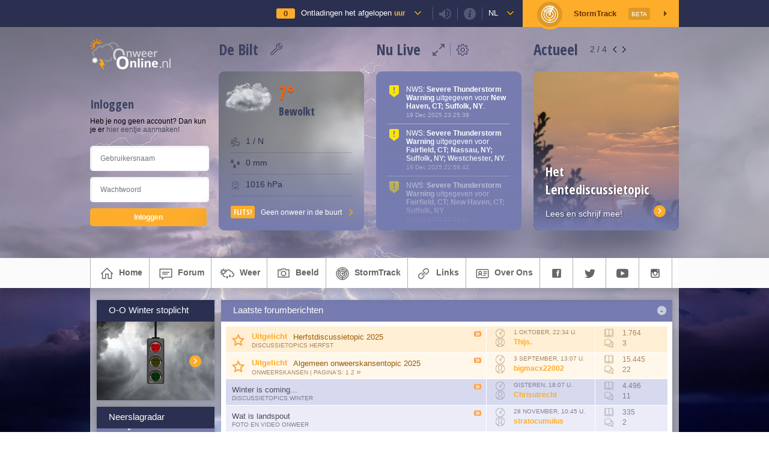

--- FILE ---
content_type: text/html; charset=UTF-8
request_url: https://www.onweer-online.nl/strikedata/?loadRadius=1&city=De+Bilt%2CNetherlands
body_size: 15241
content:
<!doctype html>
<html lang="nl">
<head>

<link type="text/css" rel="stylesheet" id="chat_css" media="all" href="/webchat/external.php?type=css" charset="utf-8" />
<script type="text/javascript" src="/webchat/includes/js/jquery.js"></script>
<script type="text/javascript" src="/webchat/includes/js/jquery-ui.js"></script>
<script src="https://maps.googleapis.com/maps/api/js?v=3.exp&key=AIzaSyANygorMdNuzGdmVwBxE1BOrj5OqqpG1p0&libraries=geometry,visualization&language=nl" type="text/javascript"></script>

<meta charset="utf-8" />
<meta http-equiv="Imagetoolbar" content="no"/>
<meta name="description" content="De pagina die je hebt opgevraagd bestaat niet (meer)." />
<meta name="keywords" content="404, not found, niet gevonden" />
<meta name="robots" content="index, follow" />




<!-- Google Plus -->
<meta itemprop="name" content="404 not found / OnweerOnline.nl">
<meta itemprop="description" content="De pagina die je hebt opgevraagd bestaat niet (meer).">
<meta itemprop="image" content="">
<!-- Twitter -->
<meta name="twitter:card" content="summary">
<meta name="twitter:site" content="@onweeronline">
<meta name="twitter:title" content="404 not found / OnweerOnline.nl">
<meta name="twitter:description" content="De pagina die je hebt opgevraagd bestaat niet (meer).">
<meta name="twitter:creator" content="@onweeronline">
<meta name="twitter:image:src" content="">
<!-- Open Graph General (Facebook & Pinterest) -->
<meta property="og:url" content="https://www.onweer-online.nl/strikedata/?loadRadius=1&city=De+Bilt%2CNetherlands">
<meta property="og:title" content="404 not found / OnweerOnline.nl">
<meta property="og:description" content="De pagina die je hebt opgevraagd bestaat niet (meer).">
<meta property="og:site_name" content="OnweerOnline.nl">
<meta property="og:image" content="">
<meta property="fb:admins" content="1168548984">
<meta property="fb:app_id" content="453513118174175">
<meta property="og:type" content="website">
<meta property="og:locale" content="nl_NL">



<title>404 not found :: onweer-online.nl</title>

<!--[if gte IE 8]>
<style type="text/css">

#infobar
{
	background-color:rgba(0, 0, 0, .3);
}

</style>
<![endif]-->

<link rel="shortcut icon" href="/favicon.ico" type="image/x-icon" />
<link rel="alternate" type="application/rss+xml" title="onweer-online.nl nieuws" href="/forum/rss/" />


<link href="https://www.onweer-online.nl/featherlight.min.css" type="text/css" rel="stylesheet" title="Featherlight Styles" />


<!-- Automatische Google Adsense advertenties -->
<script async src="//pagead2.googlesyndication.com/pagead/js/adsbygoogle.js"></script>
<script>
     (adsbygoogle = window.adsbygoogle || []).push({
          google_ad_client: "ca-pub-9217155963491742",
          enable_page_level_ads: true
     });
</script>


<script type="text/javascript">

var sCountry = 'nl';

</script>

<script type="text/javascript" src="https://ajax.googleapis.com/ajax/libs/jquery/1/jquery.min.js"></script>
<script type="text/javascript" src="//platform.twitter.com/widgets.js"></script>

<script type="text/javascript">
	window.countryCode = "De Bilt,NL";
</script>


<link rel="stylesheet" href="/base.css?cb=1766236183" media="screen" type="text/css" />


<link rel="stylesheet" href="/css/imagereporting.css?cb=1766236183" media="screen" type="text/css" />
<link rel="stylesheet" href="/css/videobar.css?cb=1766236183" media="screen" type="text/css" />
<link rel="stylesheet" href="/header/css/weatherData.css?cb=1766236183" media="screen" type="text/css" />

<script src="https://ajax.googleapis.com/ajax/libs/jqueryui/1.11.4/jquery-ui.min.js"></script>
<script type="text/javascript" src="/js/markerwithlabel.js?cb=1766236183"></script>
<script type="text/javascript" src="/js/videobar.js?cb=1766236183"></script>
<script type="text/javascript" src="/js/linkwarnings.js?cb=1766236183"></script>


<link rel="stylesheet" href="/css/topbar.css?cb=1766236183" media="screen" type="text/css" />
<link rel="stylesheet" href="/css/common.css?cb=1766236183" media="screen" type="text/css" />
<link rel="stylesheet" href="/css/topic.css?cb=1766236183" media="screen" type="text/css" />

<link rel="stylesheet" href="/css/mobile.css?cb=1766236183" media="screen" type="text/css" />
<meta name="viewport" content="width=device-width">



<script type="text/javascript" src="/js/common.js?cb=1766236183"></script>

<script type="text/javascript" src="/js/js.cookie.js?cb=1766236183"></script>

<script type="text/javascript" src="/js/stormtrack.js?cb=1766236183"></script>
<script type="text/javascript" src="/js/blockManager.js?cb=1766236183"></script>
<script type="text/javascript" src="/js/theallseeingeye.js?cb=1766236183"></script>



<script type="text/javascript">
	window.strikeCount = 0;
</script>




<!-- JWS 29-05-2015 Go to Last Post -->
<script type="text/javascript">
$(window).load(function() {

	function getHash() {
		var hash = window.location.hash;
		return hash.substring(1);
	}

	if(getHash() === 'last') {

		var length = $('.topic.post').length;
		var offsets = [];

		$('.topic.post').each(function() {
			offsets.push($(this).offset().top -60);
		});

		$(window).scrollTop(offsets[(length -1)]);
	} else {
		function offsetAnchor() {
			if(location.hash.length !== 0) {
				window.scrollTo(window.scrollX, window.scrollY - 60);
			}
		}
		$(window).on("hashchange", function () {
			offsetAnchor();
		});

		window.setTimeout(function() {
			offsetAnchor();
		}, 1);
	};

});
</script>

<!-- BRS @ 24 05 2018 - GDPR -->
<!-- Global site tag (gtag.js) - Google Analytics -->
<script async src="https://www.googletagmanager.com/gtag/js?id=UA-54136264-1"></script>
<script>
  window.dataLayer = window.dataLayer || [];
  function gtag(){dataLayer.push(arguments);}
  gtag('js', new Date());

  gtag('config', 'UA-54136264-1');
</script>
</head>

<body>

<script>
  window.fbAsyncInit = function() {
    FB.init({
      appId      : '453513118174175',
      xfbml      : true,
      version    : 'v2.5'
    });
  };

  (function(d, s, id){
     var js, fjs = d.getElementsByTagName(s)[0];
     if (d.getElementById(id)) {return;}
     js = d.createElement(s); js.id = id;
     js.src = "//connect.facebook.net/en_US/sdk.js";
     fjs.parentNode.insertBefore(js, fjs);
   }(document, 'script', 'facebook-jssdk'));
</script>

<script id="Cookiebot" src="https://consent.cookiebot.com/uc.js" data-cbid="e51e0e67-a07f-4e22-850d-ccd84f014a89" type="text/javascript" async></script>

<div class="stormtrack st-container" style="display: none;">
	<div class="st-map-container">

		<div class="st-map-sidebar">
			<span>Toon</span>
			<form>
				<div class="st-option-row">
					<input checked type="checkbox" id="stormClusterLayer" value="stormClusterLayer"/><label for="stormClusterLayer">Buienclusters</label>
				</div>
                <div class="st-option-row">
					<input checked type="checkbox" id="warningLayer" value="warningLayer"/><label for="warningLayer">KNMI Waarschuwingen</label>
				</div>
				<div class="st-option-row">
					<input checked type="checkbox" id="temperatureLayer" value="temperatureLayer"/><label for="temperatureLayer">Temperatuur</label>
				</div>
				<div class="st-option-row">
					<input type="checkbox" id="windSpeedLayer" value="windSpeedLayer"/><label for="windSpeedLayer">Windkracht</label>
				</div>
				<div class="st-option-row">
					<input type="checkbox" id="cloudLayer" value="cloudLayer"/><label for="cloudLayer">Bewolking</label>
				</div>
				<div class="st-option-row">
					<input type="checkbox" id="dopplerLayer" value="dopplerLayer"/><label for="dopplerLayer">Radarbeeld</label>
				</div>
				<div class="st-option-row">
					<input type="checkbox" id="satteliteLayer" value="satteliteLayer"/><label for="satteliteLayer">Satellietbeeld</label>
				</div>
				<div class="st-option-row">
					<input type="checkbox" id="trafficLayer" value="trafficLayer"/><label for="trafficLayer">Verkeersinformatie</label>
				</div>
				<div class="st-option-row">
					<input type="checkbox" id="quakeLayer" value="quakeLayer"/><label for="quakeLayer">Aardbevingen</label>
				</div>
				<div class="st-option-row">
					<input type="checkbox" id="webcamLayer" value="webcamLayer"/><label for="webcamLayer">Webcams</label>
				</div>
				<div class="st-option-row">
					<input checked type="checkbox" id="estofexLayer" value="estofexLayer"/><label for="estofexLayer">ESTOFEX</label>
				</div>
			</form>

			<span style="padding-top: 30px">Indexcijfers Onweer</span>
			<form>
				<div class="st-option-row">
					<input type="checkbox" id="totalTotals" value="totalTotals"/><label for="totalTotals">Total Totals</label>
				</div>
				<div class="st-option-row">
					<input type="checkbox" id="cape" value="cape"/><label for="cape">CAPE</label>
				</div>
			</form>

			<div class="st-map-legend">

				<div class="legend-item">
					<span>Intensiteit</span>
					<ul>
						<li class="it0">Gering</li>
						<li class="it1">Matig</li>
						<li class="it2">Gemiddeld</li>
						<li class="it3">Zwaar</li>
						<li class="it4">Zeer zwaar</li>
					</ul>
				</div>

				<div class="legend-item">
					<span>Celpositie</span>
					<ul>
						<li class="age0">Actuele positie</li>
						<li class="age1">Positie 5 min. geleden</li>
						<li class="age2">Positie 10 min. geleden</li>
					</ul>
				</div>

				<div class="legend-item warning-item">
					OnweerOnline StormTrack geeft een indicatie van de positie en intensiteit van onweersbuien. Voor inschatting van gevaren kijk je altijd naar de situatie ter plaatse.
				</div>
			</div>
		</div>

		<div class="st-map" id="stmap"></div>

		<!-- <div class="st-map-legend">
			<div class="legend-item warning-item">
				OnweerOnline StormTrack geeft een indicatie van de positie en intensiteit van onweersbuien. Voor inschatting van gevaren kijk je altijd naar de situatie ter plaatse.
			</div>

			<div class="legend-item">
				<span>Intensiteit</span>
				<ul>
					<li class="it0">Gering</li>
					<li class="it1">Matig</li>
					<li class="it2">Gemiddeld</li>
					<li class="it3">Zwaar</li>
					<li class="it4">Zeer zwaar</li>
				</ul>
			</div>

			<div class="legend-item">
				<span>Celpositie</span>
				<ul>
					<li class="age0">Actuele positie</li>
					<li class="age1">Positie 5 min. geleden</li>
					<li class="age2">Positie 10 min. geleden</li>
				</ul>
			</div>

		</div> -->
		<a class="st-map-close">&times;</a>
		<!-- <a class="st-map-layers">

			<svg version="1.1" id="Layer_1" xmlns="https://www.w3.org/2000/svg" xmlns:xlink="https://www.w3.org/1999/xlink" x="0px" y="0px"
				 viewBox="0 0 32 32" enable-background="new 0 0 32 32" xml:space="preserve">
			<path d="M13.2,3L13,3.8l-0.6,3c-1,0.4-1.8,0.9-2.6,1.5l-2.9-1L6.2,7.1L5.8,7.8l-2,3.4l-0.4,0.7L4,12.4l2.2,2
				C6.1,15,6,15.5,6,16c0,0.5,0.1,1,0.2,1.6l-2.2,2l-0.6,0.5l0.4,0.7l2,3.4l0.4,0.7L7,24.7l2.9-1c0.8,0.6,1.6,1.2,2.6,1.5l0.6,3
				l0.2,0.8H14h4h0.8l0.2-0.8l0.6-3c1-0.4,1.8-0.9,2.6-1.5l2.9,1l0.8,0.2l0.4-0.7l2-3.4l0.4-0.7l-0.6-0.5l-2.2-2c0.1-0.5,0.2-1,0.2-1.6
				c0-0.5-0.1-1-0.2-1.6l2.2-2l0.6-0.5l-0.4-0.7l-2-3.4l-0.4-0.7l-0.8,0.2l-2.9,1c-0.8-0.6-1.6-1.2-2.6-1.5l-0.6-3L18.8,3H18h-4H13.2z
				 M14.8,5h2.4l0.5,2.6l0.1,0.6l0.6,0.2c1.1,0.4,2.2,1,3,1.8l0.4,0.4l0.6-0.2l2.5-0.9l1.2,2l-2,1.8l-0.5,0.4l0.2,0.6
				c0.1,0.6,0.2,1.2,0.2,1.8c0,0.6-0.1,1.2-0.2,1.7l-0.1,0.6l0.4,0.4l2,1.8l-1.2,2l-2.5-0.9l-0.6-0.2l-0.4,0.4c-0.9,0.8-1.9,1.4-3,1.8
				l-0.6,0.2l-0.1,0.6L17.2,27h-2.4l-0.5-2.6l-0.1-0.6l-0.6-0.2c-1.1-0.4-2.2-1-3-1.8l-0.4-0.4l-0.6,0.2l-2.5,0.9l-1.2-2l2-1.8l0.5-0.4
				l-0.2-0.6C8.1,17.2,8,16.6,8,16c0-0.6,0.1-1.2,0.2-1.8l0.2-0.6l-0.5-0.4l-2-1.8l1.2-2l2.5,0.9l0.6,0.2l0.4-0.4
				c0.9-0.8,1.9-1.4,3-1.8l0.6-0.2l0.1-0.6L14.8,5z M16,11c-2.7,0-5,2.3-5,5s2.3,5,5,5s5-2.3,5-5S18.7,11,16,11z M16,13
				c1.7,0,3,1.3,3,3s-1.3,3-3,3s-3-1.3-3-3S14.3,13,16,13z"/>
			</svg>
		</a>
		<a class="st-map-webcams">Toon Webcams</a> -->
		<div class="st-map-layer-select">
			<span>Kies een kaartlaag</span>
			<div class="bind">
				<input type="radio" name="mapLayer" id="none" value="none"><label for="none">Geen extra kaartlaag</label>
			</div>
			<div class="bind">
				<input type="radio" name="mapLayer" id="temperatureLayer" value="temperatureLayer" checked="checked"><label for="temperatureLayer">Actuele temperatuur</label>
			</div>
			<div class="bind">
				<input type="radio" name="mapLayer" id="windSpeedLayer" value="windSpeedLayer"><label for="windSpeedLayer">Actuele windsnelheid (Bft)</label>
			</div>
			<div class="bind">
				<input type="radio" name="mapLayer" id="cloudLayer" value="cloudLayer"><label for="cloudLayer">Bewolking</label>
			</div>
			<div class="bind">
				<input type="radio" name="mapLayer" id="precipLayer" value="precipLayer"><label for="precipLayer">Neerslag</label>
			</div>
			<div class="bind">
				<input type="radio" name="mapLayer" id="dopplerLayer" value="dopplerLayer"><label for="dopplerLayer">Radarbeeld (Neerslag / 5 min)</label>
			</div>
			<div class="bind">
				<input type="radio" name="mapLayer" id="trafficLayer" value="trafficLayer"><label for="trafficLayer">Verkeersinformatie</label>
			</div>

			<a class="main button apply">Toepassen</a>
			<a class="cancel">Annuleren</a>

		</div>
	</div>
</div>

	<div class="oo-top-bar">
		<div class="oo-top-bar-inner">

			<div class="oo-top-bar-user tstorm-counter" data-theallseeingeye data-tase-interval="5000">
				<span>
					<small>0</small>
				</span>

				<a href="https://onweer-online.nl/?cb=1766236183#map">Ontladingen het afgelopen <strong>uur</strong></a>
			</div>

			<div class="oo-top-bar-user togglesound">
				<small class="sound soundon"></small>
			</div>

			<div class="oo-top-bar-user infoicon">
				<small class="info"></small>
			</div>

			<div class="oo-top-bar-info">
				<strong>Live Bliksemontladingen</strong>
				<p>De teller in het icoon met het onweersbuitje geeft live het actuele aantal bliksemontladingen uit onze regio weer. De dekking ligt in een vierkant om Nederland en België, waardoor er ook data van rondom Parijs, op de Noordzee en uit een deel van Duitsland wordt weergegeven.</p>

				<strong>Ontladingen</strong>
				<p>De ontladingen kun je terugvinden op de Google Maps kaart onderaan de pagina. Deze worden nog niet live bijgewerkt, voor de meest actuele ontladingen ververs je de pagina. De iconen op de kaart lopen in kleur van Geel naar Rood, waarbij Geel een 'nieuwe' ontlading is en Rood een 'oude'.</p>

				<strong>Geluid</strong>
				<p>De teller maakt geluid als het aantal bliksemontladingen verhoogt. Dus, bij een update van 0 naar 1 hoor je geluid. Je kunt dit uitschakelen met het luidspreker icoontje in de balk hierboven.</p>

				<small>Data &copy; Blitzortung.org / Lightningmaps.org</small>
			</div>

            <div class="oo-top-bar-user country">
				<a href="#">nl</a>
			</div>

			<div class="oo-top-bar-country">
				<a class="text-link" href="https://www.onweer-online.nl?country=be">Wijzig je locatie in België</a>
			</div>

			<div class="oo-top-bar-user oo-top-bar-st">
				<span></span>

				StormTrack <small>Beta</small>
			</div>

		</div>

		<div class="displaynone audiomsg" style="display: none;">
			<audio controls><source src="#" type="audio/mpeg">
                Not Supported
            </audio>
		</div>
	</div>

	<!-- Nieuwe Header Start -->
	<div class="modal-overlay"></div>

	<div class="grid-area oo-header variant-user-logged-in">
		<div class="oo-current-condition-visual"></div>
		<div class="glasspanel blur"></div>

		<div class="grid-wrapper oo-header-inner flex distribute">

			<div class="oo-header-col col-user">

				<img class="oo-logo small-logo" src="/images/header-logo-small.png" />

				
					<div class="oo-user-row flex">
						<span class="oo-header-title" style="margin-bottom: 8px;">Inloggen</span>
					</div>

					Heb je nog geen account? Dan kun je er <a class="button register" href="/forum/register/">hier eentje aanmaken!</a>

					<form class="oo-header-login" method="post" action="/forum/handle-login/">
						<input type="text" placeholder="Gebruikersnaam" name="username" />
						<input type="password" placeholder="Wachtwoord" name="password" />

						<input type="submit" value="Inloggen" />
					</form>
				
			</div>

			<div class="oo-header-col col-weather">
				<div class="oo-header-title-container flex">
					<span class="oo-header-title">De Bilt</span>

					<div class="oo-header-box-controls">
						<a class="oo-edit-location" title="Pas locatie aan"></a>
					</div>
				</div>

				<div class="oo-header-box oo-weather-box oo-current-condition oo-current-condition-data">
					<div class="oo-current-condition-visual"></div>
					<span class="icon weather-icon"></span>
					<span class="oo-header-title large oo-temp-indicator high"></span>
					<h4 class="oo-header-title"></h4>

					<div class="oo-current-condition-additional-data">
						<span class="oo-data-wind"><small></small></span>
						<span class="oo-data-precep"><small></small></span>
						<span class="oo-data-pressure"><small></small></span>
					</div>

					<div class="oo-flash flex oo-menu-st vcenter">
						Geen onweer in de buurt
					</div>
				</div>
			</div>

			<div class="oo-header-col col-live">
				<div class="oo-header-title-container flex">
					<span class="oo-header-title">Nu Live</span>

					<div class="oo-header-box-controls flex">
						<a class="oo-expand-notifications" title="Toon meer notificaties"></a>
						<a class="oo-edit-notifications" title="Kies welke notificaties je wil zien"></a>
					</div>
				</div>

				<div class="oo-header-box oo-livefeed-box">

					<div class="block_content dark_body liveticker cutoff">
															<div class="notification icon-warning-yellow" data-notificationid="555788">
										<p>NWS: <b>Severe Thunderstorm Warning</b> uitgegeven voor <b>New Haven, CT; Suffolk, NY</b>.</p>
										<small>19 Dec 2025 23:25:39</small>
									</div>
																		<div class="notification icon-warning-yellow" data-notificationid="555787">
										<p>NWS: <b>Severe Thunderstorm Warning</b> uitgegeven voor <b>Fairfield, CT; Nassau, NY; Suffolk, NY; Westchester, NY</b>.</p>
										<small>19 Dec 2025 22:58:42</small>
									</div>
																		<div class="notification icon-warning-yellow" data-notificationid="555786">
										<p>NWS: <b>Severe Thunderstorm Warning</b> uitgegeven voor <b>Fairfield, CT; New Haven, CT; Suffolk, NY</b>.</p>
										<small>19 Dec 2025 22:58:41</small>
									</div>
																		<div class="notification icon-warning-yellow" data-notificationid="555785">
										<p>NWS: <b>Severe Thunderstorm Warning</b> uitgegeven voor <b>Fairfield, CT; Bronx, NY; Kings, NY; Nassau, NY; Orange, NY; Putnam, NY; Queens, NY; Rockland, NY; Suffolk, NY; Westchester, NY</b>.</p>
										<small>19 Dec 2025 22:13:57</small>
									</div>
																		<div class="notification icon-warning-yellow" data-notificationid="555784">
										<p>NWS: <b>Severe Thunderstorm Warning</b> uitgegeven voor <b>Atlantic, NJ; Burlington, NJ; Camden, NJ; Hunterdon, NJ; Mercer, NJ; Middlesex, NJ; Monmouth, NJ; Ocean, NJ; Somerset, NJ; Bucks, PA</b>.</p>
										<small>19 Dec 2025 21:41:39</small>
									</div>
																		<div class="notification icon-warning-yellow" data-notificationid="555783">
										<p>NWS: <b>Severe Thunderstorm Warning</b> uitgegeven voor <b>Hunterdon, NJ; Morris, NJ; Somerset, NJ; Sussex, NJ; Warren, NJ; Monroe, PA; Northampton, PA</b>.</p>
										<small>19 Dec 2025 21:20:18</small>
									</div>
																		<div class="notification icon-warning-yellow" data-notificationid="555782">
										<p>NWS: <b>Severe Thunderstorm Warning</b> uitgegeven voor <b>Bergen, NJ; Essex, NJ; Hudson, NJ; Passaic, NJ; Union, NJ; Bronx, NY; Kings, NY; Nassau, NY; New York, NY; Orange, NY; Queens, NY; Richmond, NY; Rockland, NY; Westchester, NY</b>.</p>
										<small>19 Dec 2025 21:20:17</small>
									</div>
																		<div class="notification icon-warning-yellow" data-notificationid="555781">
										<p>NWS: <b>Severe Thunderstorm Warning</b> uitgegeven voor <b>Atlantic, NJ; Burlington, NJ; Camden, NJ; Gloucester, NJ; Hunterdon, NJ; Mercer, NJ; Middlesex, NJ; Monmouth, NJ; Ocean, NJ; Somerset, NJ; Bucks, PA; Montgomery, PA; Philadelphia, PA</b>.</p>
										<small>19 Dec 2025 20:57:55</small>
									</div>
																		<div class="notification icon-warning-yellow" data-notificationid="555780">
										<p>NWS: <b>Severe Thunderstorm Warning</b> uitgegeven voor <b>Hunterdon, NJ; Morris, NJ; Somerset, NJ; Sussex, NJ; Warren, NJ; Bucks, PA; Carbon, PA; Lehigh, PA; Monroe, PA; Northampton, PA</b>.</p>
										<small>19 Dec 2025 20:45:38</small>
									</div>
																		<div class="notification icon-warning-yellow" data-notificationid="555779">
										<p>NWS: <b>Severe Thunderstorm Warning</b> uitgegeven voor <b>New Castle, DE; Camden, NJ; Gloucester, NJ; Hunterdon, NJ; Salem, NJ; Warren, NJ; Berks, PA; Bucks, PA; Chester, PA; Delaware, PA; Lehigh, PA; Montgomery, PA; Northampton, PA; Philadelphia, PA</b></p>
										<small>19 Dec 2025 20:36:39</small>
									</div>
																		<div class="notification icon-warning-yellow" data-notificationid="555778">
										<p>NWS: <b>Severe Thunderstorm Warning</b> uitgegeven voor <b>New Castle, DE; Camden, NJ; Gloucester, NJ; Hunterdon, NJ; Salem, NJ; Warren, NJ; Berks, PA; Bucks, PA; Chester, PA; Delaware, PA; Lehigh, PA; Montgomery, PA; Northampton, PA; Philadelphia, PA</b></p>
										<small>19 Dec 2025 20:36:11</small>
									</div>
																		<div class="notification icon-warning-yellow" data-notificationid="555777">
										<p>NWS: <b>Severe Thunderstorm Warning</b> uitgegeven voor <b>New Castle, DE; Camden, NJ; Gloucester, NJ; Hunterdon, NJ; Salem, NJ; Warren, NJ; Berks, PA; Bucks, PA; Chester, PA; Delaware, PA; Lehigh, PA; Montgomery, PA; Northampton, PA; Philadelphia, PA</b></p>
										<small>19 Dec 2025 20:35:56</small>
									</div>
																		<div class="notification icon-warning-yellow" data-notificationid="555776">
										<p>NWS: <b>Severe Thunderstorm Warning</b> uitgegeven voor <b>New Castle, DE; Camden, NJ; Gloucester, NJ; Hunterdon, NJ; Salem, NJ; Warren, NJ; Berks, PA; Bucks, PA; Chester, PA; Delaware, PA; Lehigh, PA; Montgomery, PA; Northampton, PA; Philadelphia, PA</b></p>
										<small>19 Dec 2025 20:34:37</small>
									</div>
																		<div class="notification icon-warning-yellow" data-notificationid="555775">
										<p>NWS: <b>Severe Thunderstorm Warning</b> uitgegeven voor <b>New Castle, DE; Camden, NJ; Gloucester, NJ; Hunterdon, NJ; Salem, NJ; Warren, NJ; Berks, PA; Bucks, PA; Chester, PA; Delaware, PA; Lehigh, PA; Montgomery, PA; Northampton, PA; Philadelphia, PA</b></p>
										<small>19 Dec 2025 20:34:16</small>
									</div>
																		<div class="notification icon-warning-yellow" data-notificationid="555774">
										<p>NWS: <b>Severe Thunderstorm Warning</b> uitgegeven voor <b>New Castle, DE; Camden, NJ; Gloucester, NJ; Hunterdon, NJ; Salem, NJ; Warren, NJ; Berks, PA; Bucks, PA; Chester, PA; Delaware, PA; Lehigh, PA; Montgomery, PA; Northampton, PA; Philadelphia, PA</b></p>
										<small>19 Dec 2025 20:34:12</small>
									</div>
									
						<div class="notification-fade"></div>
					</div>

				</div>
			</div>

			<div class="oo-header-col col-news">
				<div class="oo-header-title-container flex">
					<span class="oo-header-title">Actueel</span>

					<div class="oo-header-box-controls">
						<span><small>1</small> / 4</span>
						<a class="oo-slider-prev"></a>
						<a class="oo-slider-next"></a>
					</div>
				</div>

				<div class="oo-header-box oo-news-box">
					<div class="oo-news-box-slider">
						<!-- Action Banners --><div class="oo-news-box-item visible" style="background-image: url(https://www.onweer-online.nl/images/userimages/forum/user_11658/198185.jpg)"><div class="oo-news-box-item-content"><h2>Weeroverzicht maart 2025</h2><p>In Nederland en buitenland</p></div><a class="action" href="https://www.onweer-online.nl/forum/topic/48277/weeroverzicht-maart-2025/"></a></div><div class="oo-news-box-item" style="background-image: url(https://upload.wikimedia.org/wikipedia/commons/thumb/a/ac/2023_Grindavik_eruption.jpg/1920px-2023_Grindavik_eruption.jpg)"><div class="oo-news-box-item-content"><h2>Vulkaanuitbarsting IJsland</h2><p>Op 1 april weer uitgebarsten</p></div><a class="action" href="https://www.onweer-online.nl/forum/topic/48279/cyclus-met-uitbarstingen-reykjanes-ijsland-blijft-/"></a></div><div class="oo-news-box-item" style="background-image: url(https://www.onweer-online.nl/images/userimages/forum/user_13044/185339.jpg)"><div class="oo-news-box-item-content"><h2>De OnweerOnline stormtracker</h2><p>Bekijk de radar en volg het onweer</p></div><a class="action" href="https://www.onweer-online.nl/stormtrackinfo/"></a></div><div class="oo-news-box-item" style="background-image: url(https://www.onweer-online.nl/images/userimages/forum/user_13220/180579.jpg)"><div class="oo-news-box-item-content"><h2>Het Lentediscussietopic</h2><p>Lees en schrijf mee!</p></div><a class="action" href="https://www.onweer-online.nl/forum/topic/48275/lente-discussietopic-2025/"></a></div>					</div>
				</div>
			</div>

		</div>

		<div class="oo-weather-box-edit">
			<div class="oo-weather-box-edit-close">
				&times;
			</div>
			<span class="oo-weather-box-edit-title">Kies een plaats</span>

			<div class="oo-weather-box-edit-inputs flex">
				<input type="text" name="weatherCity" placeholder="Typ een plaatsnaam ..." />
				<span></span>
			</div>

			<div class="oo-weather-box-edit-results">
				<small>Beschikbare Plaatsen:</small>
			</div>
		</div>

		<div class="oo-notification-box-edit">
			<div class="oo-notification-box-edit-close">
				&times;
			</div>
			<span class="oo-notification-box-edit-title">Welke meldingen wil je ontvangen?</span>

			<div class="oo-notification-box-edit-inputs flex">
				<p>
					Je kunt hieronder aangeven welke notificaties je wil ontvangen in 'Nu Live'. Standaard ontvang je alle notificaties, wil je een bepaald type melding niet langer ontvangen? Vink dan het vinkje uit. Je keuze wordt automatisch opgeslagen.
				</p>
				<!-- Coder Notice: in Live vervangen door foreach door de notification-type-array uit de notificationManager.class.php ! -->
								<div class="oo-notifiction-type-row">
					<input checked type="checkbox" id="knmi_code_yellow" value="knmi_code_yellow"/><label for="knmi_code_yellow">Weerwaarschuwing - Code Geel</label>
				</div>
								<div class="oo-notifiction-type-row">
					<input checked type="checkbox" id="knmi_code_orange" value="knmi_code_orange"/><label for="knmi_code_orange">Weerwaarschuwing - Code Oranje</label>
				</div>
								<div class="oo-notifiction-type-row">
					<input checked type="checkbox" id="knmi_code_red" value="knmi_code_red"/><label for="knmi_code_red">Weerwaarschuwing - Code Rood</label>
				</div>
								<div class="oo-notifiction-type-row">
					<input checked type="checkbox" id="icy_road_warning" value="icy_road_warning"/><label for="icy_road_warning">Gladheidsmeldingen</label>
				</div>
								<div class="oo-notifiction-type-row">
					<input checked type="checkbox" id="fog_warning" value="fog_warning"/><label for="fog_warning">Meldingen van dichte mist</label>
				</div>
								<div class="oo-notifiction-type-row">
					<input checked type="checkbox" id="maps" value="maps"/><label for="maps">Updates van weerkaarten</label>
				</div>
								<div class="oo-notifiction-type-row">
					<input checked type="checkbox" id="nws_severe_ts_warning" value="nws_severe_ts_warning"/><label for="nws_severe_ts_warning">Severe Thunderstorm Warning's (USA)</label>
				</div>
								<div class="oo-notifiction-type-row">
					<input checked type="checkbox" id="nws_tor_warning" value="nws_tor_warning"/><label for="nws_tor_warning">Tornado Warning's (USA)</label>
				</div>
								<div class="oo-notifiction-type-row">
					<input checked type="checkbox" id="nws_tsunami_warning" value="nws_tsunami_warning"/><label for="nws_tsunami_warning">Tsunami Warning's (USA)</label>
				</div>
								<div class="oo-notifiction-type-row">
					<input checked type="checkbox" id="nws_hurr_warning" value="nws_hurr_warning"/><label for="nws_hurr_warning">Hurricane Warning's (USA)</label>
				</div>
								<div class="oo-notifiction-type-row">
					<input checked type="checkbox" id="nws_tropstm_warning" value="nws_tropstm_warning"/><label for="nws_tropstm_warning">Tropical Storm Warning's (USA)</label>
				</div>
								<div class="oo-notifiction-type-row">
					<input checked type="checkbox" id="strikes" value="strikes"/><label for="strikes">Ontladingentotalen</label>
				</div>
								<div class="oo-notifiction-type-row">
					<input checked type="checkbox" id="forum_mention" value="forum_mention"/><label for="forum_mention">@Mentions in topics en reacties</label>
				</div>
							</div>

		</div>


		<div class="oo-expanded-notification-box">
			<div class="oo-expanded-notification-box-close">
				&times;
			</div>
			<span class="oo-expanded-notification-box-title">Nu Live</span>

			<div class="oo-notification-box-edit-inputs flex wrap" data-live-feed-container></div>
		</div>



	</div>
	<!-- Nieuwe Header End -->


	<div id="header_menu">

		<ul class="mainmenu">
			<li>
				<a href="/"><span class="icon home"></span>home</a>
			</li>
			<li>
				<a href="/forum/"><span class="icon forumicon"></span>forum</a>
				<ul>
					<li>
						<a href="/forum/"><span class="icon forumindexicon"></span>forum index</a>
					</li>
											<li>
							<a href="/forum/register/"><span class="icon register"></span>wordt ook lid</a>
						</li>
						<li>
							<a href="/forum/login/"><span class="icon login"></span>inloggen</a>
						</li>
										</ul>
			</li>
<!--
			<li>
				<a href="/chat/"><span class="icon chat"></span>chat</a>
			</li>
-->
			<li>
				<a href="/radars/"><span class="icon weer"></span>weer</a>
				<ul>
					<li>
						<a href="/radars/"><span class="icon radars"></span>weerkaarten & -radars</a>
					</li>
					<li>
						<a href="/onweer-indices/"><span class="icon indices"></span>indexcijfers onweer</a>
					</li>
	<!--
					<li>
						<a href="/weerplaats/"><span class="icon weer"></span>actueel weer</a>
					</li>
-->
					<li>
						<a href="/wiki/"><span class="icon wiki"></span>O-O Encyclopedie</a>
					</li>
<!--
					<li>
						<a href="/sneeuw/">sneeuwradar</a>
					</li>
					<li>
						<a href="/voorspellingskaarten/">voorspellingskaarten</a>
					</li>
					<li>
						<a href="https://twitter.com/onweeronline/" target="_blank"><span class="icon twitter"></span>weernieuws op twitter</a>
					</li>
					<li>
						<a href="/#meldboek"><span class="icon meldboek"></span>meld je weerbericht</a>
					</li>
-->
				</ul>
			</li>
			<li>
				<a href="/photos/"><span class="icon beeld"></span>beeld</a>
				<ul>
<!--
					<li class="first">
						<a href="/videos/">filmpjes</a>
					</li>
					<li>
						<a href="/radars/"><span class="icon radars"></span>weerradars</a>
					</li>
					<li>
						<a href="/webcams/"><span class="icon webcams"></span>webcams</a>
					</li>
-->
					<li>
						<a href="/fotos/"><span class="icon photos"></span>foto-albums</a>
					</li>
									</ul>
			</li>
                    <li>
				<a href="#" class="oo-menu-st"><span class="icon stormtrack"></span>StormTrack</a>
            	<ul>
					<li class="oo-menu-st">
						<a href="#"><span class="icon stormtracksub"></span>StormTrack</a>
					</li>
					<li>
						<a href="/stormtrackinfo/"><span class="icon stinfo"></span>Algemene info</a>
					</li>
					<li>
						<a href="/weer-webcams/"><span class="icon webcams"></span>Weer webcams</a>
					</li>
                </ul>
            </li>
        			<li>
				<a href="/links/"><span class="icon links"></span>links</a>
<!--				<ul>
					<li>
						<a href="/links/"><span class="icon links"></span>links</a>
					</li>
					<li>
						<a href="/webmasters/"><span class="icon webmasters"></span>webmasters</a>
					</li>
					<li>
						<a href="/shortlink/"><span class="icon shortlink"></span>korte link maken</a>
					</li>
											<li>
							<a href="https://www.facebook.com/onweeronline/" target="_blank"><span class="icon facebook"></span>facebook</a>
						</li>
												<li>
							<a href="https://www.facebook.com/onweeronlinebelgie/" target="_blank"><span class="icon facebook"></span>facebook</a>
						</li>
						
				</ul>
 -->
			</li>
			<li>
				<a href="/contact/stap1/"><span class="icon overons"></span>over ons</a>
				<ul>
					<li>
						<a href="/contact/stap1/"><span class="icon contact"></span>contact</a>
					</li>
					<li>
						<a href="/teamuitbreiding/"><span class="icon medewerkers"></span>O-O Zoekt medewerkers</a>
					</li>
					<li>
						<a href="/medewerkers/"><span class="icon medewerkers"></span>medewerkers</a>
					</li>
					<li>
						<a href="/sponsors/"><span class="icon spnsrs"></span>sponsors</a>
					</li>
<!--
					<li>
						<a href="/twitter/"><span class="icon twitter"></span>twitter</a>
					</li>
-->
				</ul>
			</li>
			<li>
				<a href="https://www.facebook.com/onweeronline/" target="_blank"><span class="icon facebook"></span></a>
			</li>
			<li>
				<a href="https://twitter.com/onweeronline" target="_blank"><span class="icon twitter"></span></a>
			</li>
			<li>
				<a href="https://www.youtube.com/channel/UChuC4ieBgqoK9tAELSzgCGA" target="_blank"><span class="icon youtube"></span></a>
			</li>
			<li>
				<a href="https://www.instagram.com/onweeronline/" target="_blank"><span class="icon instagram"></span></a>
			</li>

			<li class="lastitem">&nbsp;</li>
			<!--<li class="logo">&nbsp;</li>-->
		</ul>

	</div>
<div id="content">

	<div style="height: 10px;">

	</div>

				<!--<div class="oo-weather-warning" style="height: 70px; background-color: #FDC0C1; color: #420001;"><span style="border-color: transparent; background: transparent;"></span><small><strong>Chat- en uploadproblemen</strong></small>Momenteel is de chat enkel op mobiele aparaten beschikbaar en is het uploaden van afbeeldingen op het forum niet mogelijk.<br>
Er wordt hard gewerkt aan een oplossing.</div>-->
			
<!--		<div class="video-bar-text">Check de nieuwste video's!</div>

		<div class="video-bar">
			<div class="video-bar-wrapper">
				<div class="video-bar-scroll"> 
					<a href="https://www.youtube.com/watch?v=ABeWE62o2Xs" class="video ytoverlay" target="_blank">
						<img src="/videothumbs/skigebied-wintersport-nassfeld-karinthie-oostenrijk.jpg" alt="Skigebied Nassfeld (Karinthië)">
						<small>Skigebied Nassfeld (Karinthië)</small>
					</a>
					<a href="https://www.youtube.com/watch?v=cwjkwRlr7l8" class="video ytoverlay" target="_blank">
						<img src="/videothumbs/autorit-westendorf-tirol-nassfeld-karinthie.jpg" alt="Autorit van skigebied SkiWelt (Westendorf) naar Nassfeld (Karinthië)">
						<small>Autorit Tirol naar Karinthië</small>
					</a>
					<a href="https://www.youtube.com/watch?v=mD-YmYKcPYA" class="video ytoverlay" target="_blank">
						<img src="/videothumbs/westendorf-skiwelt-wilder-kaiser-brixental-2018.jpg" alt="OnweerOnline in Westendorf, Skiwelt Wilder Kaiser-Brixental">
						<small>Westendorf bij -20°C, feb 2018</small>
					</a>
					<a href="https://www.youtube.com/watch?v=oJksWbyvUpg&t" class="video ytoverlay" target="_blank">
						<img src="/videothumbs/onweeronline-radio538.jpg" alt="OnweerOnline over de stormchase in Aachen bij Radio 538">
						<small>OnweerOnline bij Radio 538</small>
					</a>
					<a href="https://www.youtube.com/watch?v=k5fX_Qi6Fwc" class="video ytoverlay" target="_blank">
						<img src="/videothumbs/hagel-onweer-aachen-stormchase-april-2018.jpg?cb=23128" alt="Stormchase Aachen (Duitsland) met hagel en onweer, 29 op 30 april 2018">
						<small>Onweer/hagel 29-30 april</small>
					</a>
					<a href="https://www.youtube.com/watch?v=Vnz5RlMG6zM" class="video ytoverlay" target="_blank">
						<img src="/videothumbs/ski-arlberg-sankt-anton-2018.jpg?cb=23128" alt="Skiplezier in Ski Arlberg, Sankt Anton am Arlberg, januari/februari 2018">
						<small>Ski Arlberg, St. Anton (4K)</small>
					</a>
					<a href="https://www.youtube.com/watch?v=jM0Tx2uLbTQ" class="video ytoverlay" target="_blank">
						<img src="/videothumbs/sneeuwschuiven-rijkswaterstaat.jpg?cb=230118" alt="Sneeuwschuiven met Rijkswaterstaat, 10 december 2017">
						<small>Sneeuwschuiven 10 dec. '17 (4K)</small>
					</a>
					<a href="https://www.youtube.com/watch?v=UPLj9Ga7hmU" class="video ytoverlay" target="_blank">
						<img src="/videothumbs/onweer-11-september-2017-egmond-aan-zee.jpg?cb=1203180" alt="Onweer vanuit Egmond aan Zee, 11 september 2017">
						<small>Onweer 11 september 2017 (4K)</small>
					</a>
					<a href="https://www.youtube.com/watch?v=qWADtsOSdCo" class="video ytoverlay" target="_blank">
						<img src="/videothumbs/onweer-nederland-haarlem-voorhout-6-7-juli-2017.jpg" alt="Stormchase, onweer omgeving Haarlem en Voorhout, 6 en 7 juli 2017">

						<small>Onweer 6 en 7 juli 2017 (4K)</small>

					</a>
					<a href="https://www.youtube.com/watch?v=y9GP6NXs81E" class="video ytoverlay" target="_blank">
						<img src="/videothumbs/onweer-stormchase-28-29-mei-2017-brabant.jpg" alt="Stormchase, onweer omgeving Tilburg-Hilvarenbeek, 28 en 29 mei 2017">

						<small>Onweer 28 en 29 mei 2017 (4K)</small>

					</a>
					<a href="https://www.youtube.com/watch?v=gDDoRxBKGg4" class="video ytoverlay" target="_blank">
						<img src="/videothumbs/onweer-stormchase-12-mei-2017.jpg" alt="Stormchase, onweer/arcus omgeving Bodegraven/Nieuwegein, 12 mei 2017">

						<small>Onweer/Arcus 12 mei 2017</small>

					</a>
					<a href="https://www.youtube.com/watch?v=JNf1YQJXAi8" class="video ytoverlay" target="_blank">
						<img src="/videothumbs/wintersport-saalbach-hinterglemm-januari-2017.jpg" alt="Onweer-Online.nl in Skicircus Saalbach-Hinterglemm Leogang Fieberbrunn, januari 2017">

						<small>Saalbach-Hinterglemm jan '17</small>

					</a>
					<a href="https://www.youtube.com/watch?v=6M4AhwHB49o" class="video ytoverlay" target="_blank">
						<img src="/videothumbs/sneeuw-ijzel-7-januari-2017-rijkswaterstaat.jpg" alt="Onweer-Online.nl bij Rijkswaterstaat Oostzaan, bij strooiacties tijdens sneeuw en ijzel op 6 en 7 januari 2017">

						<small>Sneeuw/ijzel 6-7 januari 2017</small>

					</a>
					<a href="https://www.youtube.com/watch?v=iGEEhKEL-PQ" class="video ytoverlay" target="_blank">
						<img src="/videothumbs/kou-29nov-castricum.jpg" alt="Onweer-Online.nl kou en mist, Noord-Holland, 29 november 2016">

						<small>Kou/mist 29 november 2016</small>

					</a>
					<a href="https://www.youtube.com/watch?v=8kDerAJr5tg" class="video ytoverlay" target="_blank">
						<img src="/videothumbs/storm-17nov-zandvoort.jpg" alt="Onweer-Online.nl storm Zandvoort aan Zee op 17 november 2016">

						<small>Storm 17 november 2016</small>

					</a>
					<a href="https://www.youtube.com/watch?v=tCYYsm5YOXM" class="video ytoverlay" target="_blank">
						<img src="/videothumbs/onweer-noodweer-28-augustus-2016r.jpg" alt="Onweer-Online.nl noodweer Nederland 27 en 28 augustus 2016">

						<small>Noodweer 27-28 aug. 2016</small>

					</a>
					<a href="https://www.youtube.com/watch?v=So0eeqEfr7E" class="video ytoverlay" target="_blank">
						<img src="/videothumbs/onweer-noodweer-23-juni-2016.jpg" alt="Onweer-Online.nl noodweer Nederland 23 juni 2016">

						<small>Noodweer 23 juni 2016</small>

					</a>
					<a href="https://www.youtube.com/watch?v=V-F2Ad85I0c" class="video ytoverlay" target="_blank">
						<img src="/videothumbs/onweer-noodweer-22-23-juni-2016.jpg" alt="Onweer-Online.nl chase Nederland 23 juni 2016">

						<small>Onweer 22/23 juni 2016</small>

					</a>
					<a href="https://www.youtube.com/watch?v=T40vUscgZgM" class="video ytoverlay" target="_blank">
						<img src="/videothumbs/hagel-onweer-eindhoven-4-juni-2016.jpg" alt="Onweer-Online.nl chase juni 2016">

						<small>Chase 4 juni 2016 (Brabant)</small>

					</a>
					<a href="https://www.youtube.com/watch?v=_nUSWT6eXq8" class="video ytoverlay" target="_blank">
						<img src="/videothumbs/onweer-chase-28-mei-2016-belgie-nederland.png" alt="Onweer-Online.nl chase Nederland/Belgie">

						<small>Chase 28 mei 2016 NL/BE</small>

					</a>
					<a href="https://www.youtube.com/watch?v=I_3MSQkadgM" class="video ytoverlay" target="_blank">
						<img src="/videothumbs/grossglockner-hochalpenstrasse-2016.png" alt="Grossglockner Hochalpenstrasse, mei 2016">

						<small>Grossglockner Hochalpenstrasse</small>

					</a>
					<a href="https://www.youtube.com/watch?v=o9HQEIXNNVk" class="video ytoverlay" target="_blank">
						<img src="/videothumbs/onweer-13-april-2016.png" alt="Wolkenluchten en onweer van afstand">

						<small>Onweersbuien van afstand</small>

					</a>
					<a href="https://www.youtube.com/watch?v=4sy6Vm8Blys" class="video ytoverlay" target="_blank">
						<img src="/videothumbs/onweer-schiphol-14-april-2016.png" alt="Wolkenluchten en onweer boven Schiphol">

						<small>Onweer boven Schiphol</small>

					</a>
					<a href="https://www.youtube.com/watch?v=mqkxxwOaiEg" class="video ytoverlay" target="_blank">
						<img src="/videothumbs/rws-schagen-strooiactie.png" alt="Strooiactie Rijkswaterstaat van begin tot eind">

						<small>Strooiactie RWS N-H</small>

					</a>
					<a href="https://www.youtube.com/watch?v=JmhRfz-OHeA" class="video ytoverlay" target="_blank">
						<img src="/videothumbs/rws-utrecht-gladheidsbestrijding.png" alt="Gladheidsbestrijding van toen naar nu">

						<small>Wintermaterieel RWS</small>

					</a>
					<a href="https://www.youtube.com/watch?v=KPKJ56ZQgjk" class="video ytoverlay" target="_blank">
						<img src="/videothumbs/st-ankton.png" alt="Wintersport Verslag, St. Ankton - Oostenrijk">

						<small>Winter St. Ankton</small>

					</a>
					<a href="https://www.youtube.com/watch?v=5D3agudx6BU" class="video ytoverlay" target="_blank">
						<img src="/videothumbs/storm-zandvoort.png" alt="Korte indruk van de Storm in Zandvoort aan Zee, 17 & 18 November">

						<small>Storm Zandvoort 17-11</small>

					</a>
					<a href="https://www.youtube.com/watch?v=M600dmKa4rI" class="video ytoverlay" target="_blank">
						<img src="/videothumbs/noodweer-30-aug.png" alt="Zware onweersbuien 30 augustus 2015">

						<small>Noodweer 30 aug '15</small>

					</a>
					<a href="https://www.youtube.com/watch?v=lnKFNE2MN2s" class="video ytoverlay" target="_blank">
						<img src="/videothumbs/noodweer-ijmuiden.png" alt="Zware onweersbuien komen vanaf zee, IJmuiden 2015">

						<small>Noodweer IJmuiden '15</small>

					</a>
				</div>

				<div class="video-bar-next"></div>

			</div>
		</div> -->

	<div id="left">

			
		<!-- BRS @ 05 04 2018 - Bye bye winter -
		<div class="block_layer block-weatherforecast winter" style="width:196px;">
			<div class="block_content nopadding">
				<span class="breakafter">Er is</span>
				<strong>%</strong>
				<span class="breakafter">Kans op vorst in de komende 14 dagen</span>

				<small>* Berekend voor De Bilt</small>

								<div class="fstrip overflowing">
					<div class="strip inner">
												<div class="fc">
							<span class="icon icon-"></span>
							<span class="temp min">&deg;</span>
							<span class="temp max">&deg;</span>
							<span class="day"></span>
						</div>
											</div>
				</div>
			</div>
		</div> -->
	
				
		 <div class="block_layer" style="width: 196px;">
			<h1 class="block dark_top" style="width:196px; height:50px;"><span>O-O Winter stoplicht</span></h1>
			<!-- Stoplicht -->
						<div class="stoplicht block_content nopadding">
							<div class="sl_img" style="background: url('https://www.onweer-online.nl/cms/images/Stoplicht-rood.jpg?cb=1766236183'); "></div>
							<div class="sl_link">
								<p></p>	
							</div>
							<a href="https://www.onweer-online.nl/forum/topic/48252/discussiepagina-winter-2024-2025/" title="Onweer-Online stoplicht"></a>
						</div>
						 </div>
		
		<div class="block_layer" style="width:196px; ">
			<h1 class="block dark_top" style="width:178px; height:50px;"><span>Neerslagradar</span></h1>
			<div class="block_content nopadding dark_body dopplerradar">

				
				<a href="/buienradar-nederland/" style="background-image: url(https://onweer-online.nl/tools/mapbgsmall.png); display: block; height: 251px; background-position: initial initial; background-repeat: initial initial;">
					<img src="https://onweer-online.nl/tools/cache/wpbrsmall0.gif?1766236183" data-radindex="0" data-prefix="wpbrsmall" alt="">
				</a>

				<div class="doppler-controls">
					<a class="doppler-pause">&#9612;&nbsp;&#9612;</a>
					<div class="doppler-index-control">

					</div>
				</div>
			</div>
		</div>

		<div class="block_layer" id="block_622bd90daab73ceea503f98a0f8cfb29" style="width:196px;">
				<h1 class="block" style="width:178px; height:50px; background-image:url(https://cache.onweer-online.nl/headers/3f8a24136a42abffba26f46152e0cff6.png?text=TWVsZCBoZXQgd2VlciBiaWogam91IQ==&amp;site=oo);"><span>Meld het weer bij jou!</span></h1>
				<div class="minimize" style="height:50px;"><div onclick="minimizeBlock('622bd90daab73ceea503f98a0f8cfb29');" title="Blok mini- of maximaliseren"></div></div>
				<div class="block_content">
					
			<div id="meldboek_simple">

				<div id="meldboek_selected_icon" onmouseover="document.getElementById('scroll_helper').style.display = 'block';" onmouseout="document.getElementById('scroll_helper').style.display = 'none';">
					<div id="meldboek_icons_scroller">
						<div class="gb_weericon"><div class="c_0cloud"></div><br />
Zonnig</div>
<div class="gb_weericon"><div class="c_1cloud_norain"></div><br />
Licht bewolkt</div>
<div class="gb_weericon"><div class="c_2cloud_norain"></div><br />
Half bewolkt</div>
<div class="gb_weericon"><div class="c_3cloud_norain"></div><br />
Zwaar bewolkt</div>
<div class="gb_weericon"><div class="c_1cloud_lightrain"></div><br />
Lichte regen</div>
<div class="gb_weericon"><div class="c_1cloud_modrain"></div><br />
Regen</div>
<div class="gb_weericon"><div class="c_1cloud_heavyrain"></div><br />
Zware regen</div>
<div class="gb_weericon"><div class="c_2cloud_thunders"></div><br />
Onweer</div>
<div class="gb_weericon"><div class="c_4cloud_lightsnow"></div><br />
Lichte sneeuw</div>
<div class="gb_weericon"><div class="c_1cloud_snow"></div><br />
Sneeuw</div>
<div class="gb_weericon"><div class="c_3cloud_hail"></div><br />
Hagel</div>
<div class="gb_weericon"><div class="c_0cloud_fog"></div><br />
Mist</div>
<div class="gb_weericon"><div class="c_1cloud_fog"></div><br />
Dichte mist</div>
<div class="gb_weericon"><div class="c_3cloud_fog"></div><br />
Zeer dichte mist</div>
<div class="gb_weericon"><div class="c_storm"></div><br />
Storm</div>
<div class="gb_weericon"><div class="c_ijzel"></div><br />
IJzel</div>


					</div>
				</div>

				<div class="meldboek_info">
					<span class="small">Naam:</span><br />
						<span id="gbname" onclick="changeVisitorName();" title="Klik om te wijzigen">&lt;klik hier&gt;</span><br />
					<br />
					<span class="small">Plaats:</span><br />
						<span id="gbplace" onclick="changeVisitorCity();" title="Klik om te wijzigen">&lt;klik hier&gt;</span><br />
					<br />
					<div class="def_button" style="background-image:url(https://cache.onweer-online.nl/buttons/Versturen_r7.png); width:86px;" onclick="submitMeldboekSimple();"></div>
				</div>

				<br class="clear" />

			</div>

			<div id="scroll_helper"></div>

			<input type="hidden" name="selected_icon" id="meldboek_selected_icon_input" value="0" />
			<input type="hidden" name="num_icons" id="num_icons" value="16" />
			
				</div>
			</div>
		        <div class="block_layer" style="width: 160px; background-color: #FFF; padding: 18px; margin-top: 0px;">
			<script async src="https://pagead2.googlesyndication.com/pagead/js/adsbygoogle.js?client=ca-pub-9217155963491742"
				 crossorigin="anonymous"></script>
			<!-- Onweer-Online Homepage Skyscraper 160x600 -->
			<ins class="adsbygoogle"
				 style="display:block"
				 data-ad-client="ca-pub-9217155963491742"
				 data-ad-slot="3919068882"
				 data-ad-format="auto"></ins>
			<script>
				 (adsbygoogle = window.adsbygoogle || []).push({});
			</script>
        </div>
  <div class="block_layer" id="block_d295e74e14b81d17274c64f95afb27fd" style="width:196px;">
				<h1 class="block" style="width:178px; height:50px; background-image:url(https://cache.onweer-online.nl/headers/e71a16cc4ab11537165f84de58eb60ed.png?text=V2FhcnNjaHV3aW5nZW4gS05NSQ==&amp;site=oo);"><span>Waarschuwingen KNMI</span></h1>
				<div class="minimize" style="height:50px;"><div onclick="minimizeBlock('d295e74e14b81d17274c64f95afb27fd');" title="Blok mini- of maximaliseren"></div></div>
				<div class="block_content">
					<img src="https://cdn.knmi.nl/knmi/map/current/weather/warning/waarschuwing_land_0_new.gif" border="0"  width="180" height="188" usemap="#KNMIwsMap"/>
<map name="KNMIwsMap">
  <area shape="rect" coords="164,1,179,17" href="/waarschuwingenKNMI/">
</map>
				</div>
			</div>
		

        <div class="block_layer" id="block_cce28f43692d7aac0d59436a2d6b5db5" style="width:196px;">
				<h1 class="block" style="width:178px; height:50px; background-image:url(https://cache.onweer-online.nl/headers/8d3947f4fb77ded98712c2abad9befda.png?text=TW9tZW50ZWVsIG9ubGluZQ==&amp;site=oo);"><span>Momenteel online</span></h1>
				<div class="minimize" style="height:50px;"><div onclick="minimizeBlock('cce28f43692d7aac0d59436a2d6b5db5');" title="Blok mini- of maximaliseren"></div></div>
				<div class="block_content">
					Website: 268 bezoekers<br />
Forum: 78 bezoekers<br />

				</div>
			</div>
		<div class="block_layer" id="block_bf7a69507b7df3e72dad7a7ba62e30f0" style="width:196px;">
				<h1 class="block" style="width:178px; height:50px; background-image:url(https://cache.onweer-online.nl/headers/4a6805b1585fa80d06b47ae91a477870.png?text=V2VlcnJhZGFycw==&amp;site=oo);"><span>Weerradars</span></h1>
				<div class="minimize" style="height:50px;"><div onclick="minimizeBlock('bf7a69507b7df3e72dad7a7ba62e30f0');" title="Blok mini- of maximaliseren"></div></div>
				<div class="block_content">
					<span class="small">KNMI Temperatuur</span><br /><div style="width:180px;"><a href="/weerkaart/temperatuur/6/"><img src="/images/maps/knmitemp_fp.jpg?cb=1664817951" width="180" alt="Weerkaart KNMI Temperatuur" /></a></div><br />
<span class="small">De Bilt - 3luik<br />KNMI Expertpluim</span><br /><div style="width:180px;"><a href="/weerkaart/pluimgrafieken/327/"><img src="/images/maps/de_bilt_3luik_expert_fp.jpg?cb=1664817951" width="180" alt="Weerkaart De Bilt - 3luik<br />KNMI Expertpluim" /></a></div><br />
<span class="small">KNMI klassieke pluim</span><br /><div style="width:180px;"><a href="/weerkaart/pluimgrafieken/323/"><img src="/images/maps/knmi_klassieke_pluim_fp.jpg?cb=1664817951" width="180" alt="Weerkaart KNMI klassieke pluim" /></a></div>
				</div>
			</div>
		
	</div>

	<div id="main">

		<div class="block_layer" id="block_f2cf6b6853f06dfe9b681778a8ed5e2d" style="width:751px;">
				<h1 class="block" style="width:733px; height:50px; background-image:url(https://cache.onweer-online.nl/headers/6963b6fd8456d76d966cb7c33200b867.png?text=UGFnaW5hIG5pZXQgZ2V2b25kZW4=&amp;site=oo&amp;use_icon=strikedata);"><span>Pagina niet gevonden</span></h1>
				<div class="minimize" style="height:50px;"><div onclick="minimizeBlock('f2cf6b6853f06dfe9b681778a8ed5e2d');" title="Blok mini- of maximaliseren"></div></div>
				<div class="block_content">
					
De door jou opgevraagde pagina is niet gevonden. Probeer een van de menu-items hierboven, of ga naar de homepage.

				</div>
			</div>
		
	</div>
	<div class="clear"></div>


    <div style="padding: 10px 0px 10px 5px;">

	<script async src="https://pagead2.googlesyndication.com/pagead/js/adsbygoogle.js?client=ca-pub-9217155963491742"
		 crossorigin="anonymous"></script>
	<!-- Onweer-Online Topic Footer Large Leaderboard -->
	<ins class="adsbygoogle"
		 style="display:block"
		 data-ad-client="ca-pub-9217155963491742"
		 data-ad-slot="5082257686"
		 data-ad-format="auto"></ins>
	<script>
		 (adsbygoogle = window.adsbygoogle || []).push({});
	</script>

	</div>

</div>






<div id="footer">
	<a name="footer"></a>

	<div class="fblockm">
		<div class="block_layer" id="block_e3d998fafda50c0ed95985bc13632bd0" style="width:231px;">
				<h1 class="block" style="width:213px; height:25px; background-image:url(https://cache.onweer-online.nl/headers/b5ee60d81526400c01c518ba323c4c2a.png?text=TmlldXdz&amp;site=oo);"><span>Nieuws</span></h1>
				<div class="minimize" style="height:25px;"></div>
				<div class="block_content_nopadding">
					<table border="0" cellspacing="1" cellpadding="2" width="100%">
<tr class="evenrow"><td title="Het regent niet vaker, wel harder "><a href="/forum/topic/47987/het-regent-niet-vaker-wel-harder/">Het regent niet vaker, wel harder...</a></td></tr><tr class="oddrow"><td title="136 meldingen over schade na aardbevingen in Groningen"><a href="/forum/topic/47986/136-meldingen-over-schade-na-aardbevingen-in-groni/">136 meldingen over schade na aard...</a></td></tr><tr class="evenrow"><td title="Vijf doden, stroomuitval en overstromingen door tyfoon Noru op de Filipijnen"><a href="/forum/topic/47985/vijf-doden-stroomuitval-en-overstromingen-door-tyf/">Vijf doden, stroomuitval en overs...</a></td></tr><tr class="oddrow"><td title="Droger én natter in Nederland, hoe kan dat?"><a href="/forum/topic/47984/droger-n-natter-in-nederland-hoe-kan-dat/">Droger én natter in Nederland, h...</a></td></tr><tr class="evenrow"><td title="Spanje: temperatuur stijgt 's nachts naar 40°C"><a href="/forum/topic/47960/spanje-temperatuur-stijgt-s-nachts-naar-40c/">Spanje: temperatuur stijgt 's nac...</a></td></tr><tr class="oddrow"><td title="Hoe een Brits oorlogsschip in 1811 een vulkanische tornado ontdekte"><a href="/forum/topic/47959/hoe-een-brits-oorlogsschip-in-1811-een-vulkanische/">Hoe een Brits oorlogsschip in 181...</a></td></tr><tr class="evenrow"><td title="Berichtgeving uitbarsting Fagradalsfjall, IJsland 2022"><a href="/forum/topic/47954/berichtgeving-uitbarsting-fagradalsfjall-ijsland-2/">Berichtgeving uitbarsting Fagrada...</a></td></tr><tr class="oddrow"><td title="Onderzoekers vinden relatie tussen raketlanceringen en het voorkomen van lichtende nachtwolken"><a href="/forum/topic/47953/onderzoekers-vinden-relatie-tussen-raketlanceringe/">Onderzoekers vinden relatie tusse...</a></td></tr><tr class="evenrow"><td title="Overstromingen Pakistan"><a href="/forum/topic/47951/overstromingen-pakistan/">Overstromingen Pakistan</a></td></tr><tr class="oddrow"><td title="Overstromingen Verenigde Staten "><a href="/forum/topic/47950/overstromingen-verenigde-staten/">Overstromingen Verenigde Staten </a></td></tr><tr class="evenrow"><td title="Berichtgeving droogte en natuurbranden Benelux 2022"><a href="/forum/topic/47943/berichtgeving-droogte-en-natuurbranden-benelux-202/">Berichtgeving droogte en natuurbr...</a></td></tr></table>

				</div>
			</div>
			</div>



	<div class="fblock">
		<div class="block_layer" id="block_ef5aac89f9ef469d872de7033696c4df" style="width:231px;">
				<h1 class="block" style="width:213px; height:25px; background-image:url(https://cache.onweer-online.nl/headers/fb4541c841c5f0d5b895ad4542051063.png?text=TWVlc3QgZ2VsZXplbg==&amp;site=oo);"><span>Meest gelezen</span></h1>
				<div class="minimize" style="height:25px;"></div>
				<div class="block_content_nopadding">
					<table border="0" cellspacing="1" cellpadding="2" width="100%">
<tr class="evenrow"><td title="136 meldingen over schade na aardbevingen in Groningen"><a href="/forum/topic/47986/136-meldingen-over-schade-na-aardbevingen-in-groni/">136 meldingen over schade na aard...</a></td></tr><tr class="oddrow"><td title="Het regent niet vaker, wel harder "><a href="/forum/topic/47987/het-regent-niet-vaker-wel-harder/">Het regent niet vaker, wel harder...</a></td></tr><tr class="evenrow"><td title="Vijf doden, stroomuitval en overstromingen door tyfoon Noru op de Filipijnen"><a href="/forum/topic/47985/vijf-doden-stroomuitval-en-overstromingen-door-tyf/">Vijf doden, stroomuitval en overs...</a></td></tr></table>

				</div>
			</div>
			</div>


<div class="fblockm">
        <div class="block_layer" style="width:473px;">
				<h1 class="block" style="width:473px; height:25px; background-image:url(https://cache.onweer-online.nl/headers/c88ab18f1f5788be05d4b52d65f1203c.png?text=QWR2ZXJ0ZW50aWVz&amp;site=oo);"><span>Over Onweer-Online.nl</span></h1>
				<div class="minimize" style="height:25px;"></div>
				<div class="block_content_nopadding" style="background-color: #e8e3f9; padding: 16px;">

						<p style="margin-bottom: 15px;"><strong>OnweerOnline.nl is dé website voor weerliefhebbers. Of je nu van winter houdt of juist van de zomer, van sneeuw of van zon, onweer of storm, OnweerOnline (OO) is jouw bron van informatie uit binnen- en buitenland.</strong></p>
                        <p style="margin-bottom: 15px;">Altijd de laatste weersverwachtingen door het team en de leden van OO, met als doelstelling betrouwbare, neutrale en realistische berichtgeving. Ook aan de hand van de OO Encyclopedie, actuele weerkaarten en -radars, foto's, video's en allerhande eenvoudig te gebruiken tools, weet OnweerOnline.nl een betrouwbaar en gezellig platform voor alle weerliefhebbers neer te zetten.</p>
                        <table width="40%" cellpadding="0" cellspacing="0" border="0" align="center">
                          <tr>
                            <td align="center"><a href="https://www.facebook.com/onweeronline/" target="_blank" title="OnweerOnline op Facebook"><img src="https://www.onweer-online.nl/images/icon-facebook-48px.png" border="0" alt="OnweerOnline op Facebook" width="33px"></a></td>
                            <td align="center"><a href="https://twitter.com/onweeronline" target="_blank" title="OnweerOnline op Twitter"><img src="https://www.onweer-online.nl/images/icon-twitter-48px.png" border="0" alt="OnweerOnline op Twitter" width="33px"></a></td>
                            <td align="center"><a href="https://www.youtube.com/channel/UChuC4ieBgqoK9tAELSzgCGA" target="_blank" title="OnweerOnline op Youtube"><img src="https://www.onweer-online.nl/images/icon-youtube-48px.png" border="0" alt="OnweerOnline op Youtube" width="33px"></a></td>
                            <td align="center"><a href="https://www.instagram.com/onweeronline/" target="_blank" title="OnweerOnline op Instagram"><img src="https://www.onweer-online.nl/images/icon-instagram-48px.png" border="0" alt="OnweerOnline op Instagram" width="33px"></a></td>
                          </tr>
                        </table>

                </div>
                </div>

</div>

<div class="clear"></div>

<div class="fblockm">
        <div class="block_layer" style="width:960px;">
				<div class="minimize" style="height:25px;"></div>
				<div class="block_content" style="background: #2b3050; padding: 0px; text-align: center;">

                       <!-- -->


					<script async src="https://pagead2.googlesyndication.com/pagead/js/adsbygoogle.js?client=ca-pub-9217155963491742"
						 crossorigin="anonymous"></script>
					<!-- Onweer-Online.nl Homepage Billboard Footer -->
					<ins class="adsbygoogle"
						 style="display:block"
						 data-ad-client="ca-pub-9217155963491742"
						 data-ad-slot="6360338268"
						 data-ad-format="auto"></ins>
					<script>
						 (adsbygoogle = window.adsbygoogle || []).push({});
					</script>


                </div>
                </div>

</div>

<div class="clear"></div>

<div class="fblockm">
        <div class="block_layer" style="width:960px;">
				<h1 class="block dark_top" style="width:960px; height:25px; background-image:url(https://cache.onweer-online.nl/headers/c88ab18f1f5788be05d4b52d65f1203c.png?text=QWR2ZXJ0ZW50aWVz&amp;site=oo); background: "><span>Sponsors en partners</span></h1>
				<div class="minimize" style="height:25px;"></div>
				<div class="block_content" style="background: #767caf; padding: 15px;">

                        <table width="100%" cellpadding="5" cellspacing="0" border="0" align="center" class="logotable">
                          <tr>
                            <!--<td align="center"><a href="https://realhosting.nl/" target="_blank"><img src="https://www.onweer-online.nl/images/logo-realhosting.jpg"></a></td>-->
                            <!--<td align="center"><a href="https://www.alpenweerman.nl/" target="_blank"><img src="https://www.onweer-online.nl/images/logo-alpenweerman-2.jpg"></a></td>-->
                            <td align="center" style="text-align: center !important;"><a href="https://hetweermagazine.nl/" target="_blank"><img src="https://www.onweer-online.nl/images/logo-het-weer-magazine.jpg"></a></td>
                            <td align="center" style="text-align: center !important;"><a href="https://bergwijzer.nl/magazine" target="_blank"><img src="https://www.onweer-online.nl/images/logo-bergen-magazine.jpg"></a></td>
                          </tr>
                        </table>

                </div>
                </div>

</div>



	<div class="clear"></div>
	<div class="disclaimer">
  <a style="padding: 3px 8px; border-radius: 3px; color: #fff; font-weight: bold; background: #ffae00;" href="/voorwaarden/" rel="nofollow">Privacy, Cookies & Voorwaarden</a>&nbsp;&nbsp;&nbsp;|&nbsp;&nbsp;&nbsp; &copy; 2003 - 2025 onweer-online.nl&nbsp;&nbsp;&nbsp;|&nbsp;&nbsp;&nbsp;Alle rechten voorbehouden&nbsp;&nbsp;&nbsp;|&nbsp;&nbsp;&nbsp;<a href="/snufj/">In memoriam, Snufje</a></div>
	<div class="clear"></div>

</div>

<script type="text/javascript" src="/javascript.js?cb=1766236183"></script>



<script src="https://www.onweer-online.nl/featherlight.min.js" type="text/javascript" charset="utf-8"></script>
<script type="text/javascript" src="/webchat/external.php?type=djs&cb=1766236183" charset="utf-8"></script>
<script type="text/javascript" src="/webchat/external.php?type=js&cb=1766236183" charset="utf-8"></script>

<script src="https://www.onweer-online.nl/js/ads.js?cb=1766236183" type="text/javascript" charset="utf-8"></script>

<script type="text/javascript">
	var _html = $('html');
	if(!_html.find('#ab-not-present').length && Cookies.get('ignoreAdblockerWarning') != 'true') {

		var _data = $('<div class="adblocker-warning"><div class="adblocker-container"><h1>Je blokkeert Advertenties :(</h1><p>Het gebruik van OnweerOnline.nl en al onze tools is gratis. We plaatsen daarom advertenties om de kosten voor de data, het onderhoud en de webserver te kunnen dekken. Dat gaat helaas niet als je onze advertenties blokkeert. We snappen dat advertenties vervelend zijn, maar willen je toch vragen om je AdBlocker uit te schakelen voor onze website. We zijn je heel erg dankbaar!</p><a class="no-ads" data-ab-continue>Nee, ik schakel mijn Ad Blocker niet uit.</a></div></div>')
		_html.find('body').append(_data);

		if(typeof gtag !=='undefined'){
			gtag('event', 'usesAdblocker', {
			    'event_category': 'siteinfo',
			    'event_label': 'Ad Blocker',
			    'value': 'true'
			});
		}

		$(document).on('click.go', '[data-ab-continue]', function(e) {
			e.preventDefault();
			_html.find('.adblocker-warning').hide();
			Cookies.set('ignoreAdblockerWarning', 'true', { expires: 7 });
		});

	}
</script>


</body>
</html>


--- FILE ---
content_type: text/html; charset=UTF-8
request_url: https://www.onweer-online.nl/strikedata/index.php?loadData=1&latSW=0&lngSW=0&latNE=0&lngNE=0&allowStrikes=false
body_size: 626
content:
{"count":null,"strikes":[[],[],[],[],[]],"origin":null,"livefeed":[{"id":"555788","time":"2025-12-19 23:25:39","type":"nws_severe_ts_warning","icon":"warning-yellow","notification":"NWS: <b>Severe Thunderstorm Warning<\/b> uitgegeven voor <b>New Haven, CT; Suffolk, NY<\/b>.","user_id":"-1"},{"id":"555787","time":"2025-12-19 22:58:42","type":"nws_severe_ts_warning","icon":"warning-yellow","notification":"NWS: <b>Severe Thunderstorm Warning<\/b> uitgegeven voor <b>Fairfield, CT; Nassau, NY; Suffolk, NY; Westchester, NY<\/b>.","user_id":"-1"},{"id":"555786","time":"2025-12-19 22:58:41","type":"nws_severe_ts_warning","icon":"warning-yellow","notification":"NWS: <b>Severe Thunderstorm Warning<\/b> uitgegeven voor <b>Fairfield, CT; New Haven, CT; Suffolk, NY<\/b>.","user_id":"-1"},{"id":"555785","time":"2025-12-19 22:13:57","type":"nws_severe_ts_warning","icon":"warning-yellow","notification":"NWS: <b>Severe Thunderstorm Warning<\/b> uitgegeven voor <b>Fairfield, CT; Bronx, NY; Kings, NY; Nassau, NY; Orange, NY; Putnam, NY; Queens, NY; Rockland, NY; Suffolk, NY; Westchester, NY<\/b>.","user_id":"-1"},{"id":"555784","time":"2025-12-19 21:41:39","type":"nws_severe_ts_warning","icon":"warning-yellow","notification":"NWS: <b>Severe Thunderstorm Warning<\/b> uitgegeven voor <b>Atlantic, NJ; Burlington, NJ; Camden, NJ; Hunterdon, NJ; Mercer, NJ; Middlesex, NJ; Monmouth, NJ; Ocean, NJ; Somerset, NJ; Bucks, PA<\/b>.","user_id":"-1"},{"id":"555783","time":"2025-12-19 21:20:18","type":"nws_severe_ts_warning","icon":"warning-yellow","notification":"NWS: <b>Severe Thunderstorm Warning<\/b> uitgegeven voor <b>Hunterdon, NJ; Morris, NJ; Somerset, NJ; Sussex, NJ; Warren, NJ; Monroe, PA; Northampton, PA<\/b>.","user_id":"-1"},{"id":"555782","time":"2025-12-19 21:20:17","type":"nws_severe_ts_warning","icon":"warning-yellow","notification":"NWS: <b>Severe Thunderstorm Warning<\/b> uitgegeven voor <b>Bergen, NJ; Essex, NJ; Hudson, NJ; Passaic, NJ; Union, NJ; Bronx, NY; Kings, NY; Nassau, NY; New York, NY; Orange, NY; Queens, NY; Richmond, NY; Rockland, NY; Westchester, NY<\/b>.","user_id":"-1"},{"id":"555781","time":"2025-12-19 20:57:55","type":"nws_severe_ts_warning","icon":"warning-yellow","notification":"NWS: <b>Severe Thunderstorm Warning<\/b> uitgegeven voor <b>Atlantic, NJ; Burlington, NJ; Camden, NJ; Gloucester, NJ; Hunterdon, NJ; Mercer, NJ; Middlesex, NJ; Monmouth, NJ; Ocean, NJ; Somerset, NJ; Bucks, PA; Montgomery, PA; Philadelphia, PA<\/b>.","user_id":"-1"},{"id":"555780","time":"2025-12-19 20:45:38","type":"nws_severe_ts_warning","icon":"warning-yellow","notification":"NWS: <b>Severe Thunderstorm Warning<\/b> uitgegeven voor <b>Hunterdon, NJ; Morris, NJ; Somerset, NJ; Sussex, NJ; Warren, NJ; Bucks, PA; Carbon, PA; Lehigh, PA; Monroe, PA; Northampton, PA<\/b>.","user_id":"-1"},{"id":"555779","time":"2025-12-19 20:36:39","type":"nws_severe_ts_warning","icon":"warning-yellow","notification":"NWS: <b>Severe Thunderstorm Warning<\/b> uitgegeven voor <b>New Castle, DE; Camden, NJ; Gloucester, NJ; Hunterdon, NJ; Salem, NJ; Warren, NJ; Berks, PA; Bucks, PA; Chester, PA; Delaware, PA; Lehigh, PA; Montgomery, PA; Northampton, PA; Philadelphia, PA<\/b>","user_id":"-1"},{"id":"555778","time":"2025-12-19 20:36:11","type":"nws_severe_ts_warning","icon":"warning-yellow","notification":"NWS: <b>Severe Thunderstorm Warning<\/b> uitgegeven voor <b>New Castle, DE; Camden, NJ; Gloucester, NJ; Hunterdon, NJ; Salem, NJ; Warren, NJ; Berks, PA; Bucks, PA; Chester, PA; Delaware, PA; Lehigh, PA; Montgomery, PA; Northampton, PA; Philadelphia, PA<\/b>","user_id":"-1"},{"id":"555777","time":"2025-12-19 20:35:56","type":"nws_severe_ts_warning","icon":"warning-yellow","notification":"NWS: <b>Severe Thunderstorm Warning<\/b> uitgegeven voor <b>New Castle, DE; Camden, NJ; Gloucester, NJ; Hunterdon, NJ; Salem, NJ; Warren, NJ; Berks, PA; Bucks, PA; Chester, PA; Delaware, PA; Lehigh, PA; Montgomery, PA; Northampton, PA; Philadelphia, PA<\/b>","user_id":"-1"},{"id":"555776","time":"2025-12-19 20:34:37","type":"nws_severe_ts_warning","icon":"warning-yellow","notification":"NWS: <b>Severe Thunderstorm Warning<\/b> uitgegeven voor <b>New Castle, DE; Camden, NJ; Gloucester, NJ; Hunterdon, NJ; Salem, NJ; Warren, NJ; Berks, PA; Bucks, PA; Chester, PA; Delaware, PA; Lehigh, PA; Montgomery, PA; Northampton, PA; Philadelphia, PA<\/b>","user_id":"-1"},{"id":"555775","time":"2025-12-19 20:34:16","type":"nws_severe_ts_warning","icon":"warning-yellow","notification":"NWS: <b>Severe Thunderstorm Warning<\/b> uitgegeven voor <b>New Castle, DE; Camden, NJ; Gloucester, NJ; Hunterdon, NJ; Salem, NJ; Warren, NJ; Berks, PA; Bucks, PA; Chester, PA; Delaware, PA; Lehigh, PA; Montgomery, PA; Northampton, PA; Philadelphia, PA<\/b>","user_id":"-1"},{"id":"555774","time":"2025-12-19 20:34:12","type":"nws_severe_ts_warning","icon":"warning-yellow","notification":"NWS: <b>Severe Thunderstorm Warning<\/b> uitgegeven voor <b>New Castle, DE; Camden, NJ; Gloucester, NJ; Hunterdon, NJ; Salem, NJ; Warren, NJ; Berks, PA; Bucks, PA; Chester, PA; Delaware, PA; Lehigh, PA; Montgomery, PA; Northampton, PA; Philadelphia, PA<\/b>","user_id":"-1"}]}

--- FILE ---
content_type: text/html; charset=utf-8
request_url: https://www.google.com/recaptcha/api2/aframe
body_size: 268
content:
<!DOCTYPE HTML><html><head><meta http-equiv="content-type" content="text/html; charset=UTF-8"></head><body><script nonce="xw4m3MG89AcWlZgSNi2kkA">/** Anti-fraud and anti-abuse applications only. See google.com/recaptcha */ try{var clients={'sodar':'https://pagead2.googlesyndication.com/pagead/sodar?'};window.addEventListener("message",function(a){try{if(a.source===window.parent){var b=JSON.parse(a.data);var c=clients[b['id']];if(c){var d=document.createElement('img');d.src=c+b['params']+'&rc='+(localStorage.getItem("rc::a")?sessionStorage.getItem("rc::b"):"");window.document.body.appendChild(d);sessionStorage.setItem("rc::e",parseInt(sessionStorage.getItem("rc::e")||0)+1);localStorage.setItem("rc::h",'1766236186291');}}}catch(b){}});window.parent.postMessage("_grecaptcha_ready", "*");}catch(b){}</script></body></html>

--- FILE ---
content_type: text/css
request_url: https://www.onweer-online.nl/base.css?cb=1766236180
body_size: 10893
content:
*
{
	font-family:Arial,Helvetica,sans-serif;
	font-size:9pt;
	/*line-height:11pt;*/
	text-align:left;
}

@import url(https://fonts.googleapis.com/css?family=Open+Sans:400,700,600,300);

body
{
	background-image:url(/images/bg_onweer3.jpg?cb=0219132) !important;
	background-size: cover;
	background-attachment: fixed;

	/*background-color:#13101c !important;*/
	margin:0px;
	padding:0px;
	color:#000000;
/*
	background-image:url('/images/zondagbg.jpg');
	background-attachment:fixed;
	background-size:110%;
	background-position:center center;
*/
}

abbr
{
	cursor:pointer;
}

#header
{
	position:relative;
	height:187px;
	width:980px;
	margin:0px auto;
	/*box-shadow:0 0 10px 5px #000;*/
	background-repeat:no-repeat;
}

body div#header[style] {
    background: none !important;
}

#header .logo
{
	position: absolute;
	top: 20px;
	left: 10px;
	width: 365px;
	height: 139px;
}

#infobar
{
	position:absolute;
	left:0px;
	top:106px;
	width:980px;
	height:80px;
	/*background-color:rgba(0, 0, 0, .3);*/

	background-image:linear-gradient(right, rgba(0,0,0,.5) 0%, rgba(0,0,0,0) 100%);
	background-image:-moz-linear-gradient(right, rgba(0,0,0,.5) 0%, rgba(0,0,0,0) 100%);
	background-image:-webkit-linear-gradient(right, rgba(0,0,0,.5) 0%, rgba(0,0,0,0) 100%);
	background-image:-o-linear-gradient(right, rgba(0,0,0,.5) 0%, rgba(0,0,0,0) 100%);
	background-image:-ms-linear-gradient(right, rgba(0,0,0,.5) 0%, rgba(0,0,0,0) 100%);

}

#infobar a
{
	position:absolute;
	display:block;
	background-image:url('/images/netexpo.png');
}

#infobar a span
{
	display:none;
}

#infobar .faxservice
{
	top:11px;
	left:620px;
	width:140px;
	height:54px;
}

#infobar .netexpo
{
	left:807px;
	top:11px;
	width:162px;
	height:63px;
	background-position:0px -54px;
}

#infobar .seperator
{
	position:absolute;
	left:784px;
	top:15px;
	height:50px;
	width:1px;
	background-color:#fff;
}


#weatherscroll
{
	position:absolute;
	top: 10px;
	right: 15px;
	width: 190px;
	height: 170px;
	font-family: 'Open Sans', sans-serif;
}

#weatherscroll *
{
	font-size:11px;
}

#weatherscroll .actueel
{
	position:absolute;
	width: 180px;
	padding-left: 10px;
	height: 20px;
	line-height: 20px;
	background-color: #fff;
	bottom: 0px;
	left: 0px;
	font-size: 9px;
	text-transform: uppercase;
	bottom: 3px;
	border-top: 1px solid #d4d4d4;
}

#weatherscroll .tabm,
#weatherscroll .tab1,
#weatherscroll .tab2
{
	float: left;
	height: 20px;
	line-height: 20px;
	color: #666;
	background: rgba(255,255,255,0.7);
	cursor: pointer;
	margin-right: 1px;
	text-transform: uppercase;
	font-size: 9px;
	width: 62px;
	text-align: center;

}

#weatherscroll .tab2 {
    width: 64px;
    margin-right: 0;
}

#weatherscroll .tabm:hover,
#weatherscroll .tab1:hover,
#weatherscroll .tab2:hover,
#weatherscroll .activetab
{
	background-color: #42cafd;
	color: #fff;
}

#weatherscroll .morgen,
#weatherscroll .overmorgen
{
	display:none;
}

#weatherscroll .info
{
	position:relative;
	height: 126px;
	background-color: #fff;
	border-top-right-radius:4px;
}

#weatherscroll .info .wicon
{
	float:left;
	width: 40px;
	height: 40px;
	background-image:url('/images/weericons/mastericon_small.png');
	margin: 5px 8px;
}

#weatherscroll .info .temps
{
	width: 88%;
	height: 33px;
	line-height: 15px;
	padding-top: 8px;
	margin-left: 10px;
	font-size: 9px;
	padding-bottom: 2px;
	border-bottom: 1px solid #d4d4d4;
	text-transform: uppercase;

}
#weatherscroll .info .temps .min
{
	color: #00f;
	float: right;
	font-size: 12px;
}
#weatherscroll .info .temps .max
{
	color:#f00;
	float: right;
	font-size: 12px;
}

#weatherscroll .zonenregen
{
	position:absolute;
	top: 53px;
	left: 10px;
	width: 80px;
	height: 73px;
	line-height: 15px;
	font-size: 9px;
	border-right: 1px solid #d4d4d4;
	text-transform: uppercase;
	padding-right: 14px;
}

#weatherscroll .zonenregen .ratingstar {
    margin-bottom: 3px;
}

#weatherscroll .wind
{
	position: absolute;
	width: 50px;
	height: 60px;
	top: 53px;
	left: 118px;
	text-align: center;
	font-size: 9px;
	text-transform: uppercase;
}
#weatherscroll .wind span
{
	font-weight:bold;
}

#weatherscroll .wind div
{
	width:32px;
	height:32px;
	background-image:url('/images/weericons/windrichtingen.png');
	margin:2px 0px 2px 9px;
}

#weatherscroll .wind .n
{
	background-position:-64px 0px;
}
#weatherscroll .wind .no
{
	background-position:-96px 0px;
}
#weatherscroll .wind .o
{
	background-position:-128px 0px;
}
#weatherscroll .wind .zo
{
	background-position:-160px 0px;
}
#weatherscroll .wind .z
{
	background-position:-192px 0px;
}
#weatherscroll .wind .zw
{
	background-position:-224px 0px;
}
#weatherscroll .wind .w
{

}
#weatherscroll .wind .nw
{
	background-position:-32px 0px;
}

#weatherscroll .info .ratingstar
{
	float:left;
	width:16px;
	height:16px;
	background-image:url('/images/ratingstars.png');
}
#weatherscroll .info .ratingstar.half
{
	background-position:-17px 0px;
}
#weatherscroll .info .ratingstar.empty
{
	background-position:-34px 0px;
}


#weerinfo
{
	position:absolute;
	left:780px;
	top:0px;
	width:200px;
	height:125px;
	z-index:5;
}

#weerinfo #weathericon
{
	position:absolute;
	left:0px;
	top:0px;
	width:80px;
	height:80px;
	z-index:1;
	background-image:url(/images/weericons/mastericon.png);
	background-repeat:no-repeat;
}
#weerinfo #weerdiv
{
	position:absolute;
	left:80px;
	top:5px;
	font-size:8pt;
	color:#ffffff;
	line-height:10pt;
	overflow:hidden;
}
#weerinfo #weerdiv b
{
	color:#ffffff;
	line-height:14pt;
}
#weerinfo #thermo
{
	position:absolute;
	width:21px;
	height:45px;
	left:30px;
	top:80px;
}
#weerinfo #tempgroot
{
	position:absolute;
	left:78px;
	top:100px;
	font-size:18pt;
	color:#ffffff;
	font-weight:bold;
}

span.tempgroot
{
	font-size:18pt;
	color:#ffffff;
	font-weight:bold;
}

#socialicons
{
	position:absolute;
	top:11px;
	left:981px;
	width:25px;
	height:200px;
}
#socialicons a
{
	display:block;
	width:16px;
	height:32px;
	margin-bottom:7px;
	background-image:url('/images/mediaicons.png');
}
#socialicons a span
{
	display:none;
}
#socialicons a:hover
{
	width:23px;
}

#socialicons .hyves
{
	background-position:-112px 0px;
}
#socialicons .hyves:hover
{
	background-position:-105px -32px;
}
#socialicons .facebook
{
	background-position:-48px 0px;
}
#socialicons .facebook:hover
{
	background-position:-41px -32px;
}
#socialicons .twitter
{
	background-position:-80px 0px;
}
#socialicons .twitter:hover
{
	background-position:-73px -32px;
}
#socialicons .android
{
	background-position:-16px 0px;
}
#socialicons .android:hover
{
	background-position:-9px -32px;
}
#socialicons .rss
{
	background-position:-144px 0px;
}
#socialicons .rss:hover
{
	background-position:-137px -32px;
}



#headerlogin
{
	position:absolute;
	display:block;
	left:640px;
	top:125px;
	width:340px;
	height:25px;
	z-index:4;
	overflow:hidden;
}
#headerloginbutton
{
	float:left;
	margin-top:7px;
	margin-right:13px;
	width:37px;
	height:13px;
	background-image:url(/images/iconsprite.png);
	background-position:0px -46px;
	cursor:pointer;
}
.hlbback
{
	background-position:0px -59px !important;
}
#headerlogin .formcontents
{
	position:absolute;
	left:296px;
	top:0px;
	width:340px;
	height:25px;
}
#headerlogin .formcontents input
{
	float:left;
	height:15px;
	margin:3px 6px 0px 0px;
	padding:2px 0px 0px 2px;
	border:1px solid #4c485e;
	width:120px;
	background-color:#ffffff;
	font-size:8pt;
	color:#4c485e;
}
#headerlogin input.nodata
{
	color:#817c94;
	font-style:italic;
}
#headerlogin .origsubmit
{
	visibility:hidden;
}
#headerlogin .submitbutton
{
	float:left;
	width:19px;
	height:19px;
	margin-top:3px;
	background-image:url('https://cache.onweer-online.nl/buttons/Nieuw+topic.png');
	background-position:-460px -1px;
	cursor:pointer;
}

#content
{
	position:relative;
	width:980px;
	margin:49px auto 0px auto;
	background-color: rgba(255,255,255,0.6);
	z-index:900;
}

a,
.fakelink
{
	color:#4c485e;
	text-decoration:none;
}
a:hover,
.fakelink:hover
{
	color:#4c485e;
	text-decoration:underline;
}
.postrow td a
{
	color:#6b57b8;
	text-decoration:underline;
}
.postrow td a:hover
{
	color:#6b57b8;
	text-decoration:underline;
	font-weight: bold;
}

abbr {
	border-bottom: 1px dotted #000;
}

#header_menu
{
	position:absolute;
	top: 186px;
	height: 50px;
	width:100% !important;
	z-index:2000;
	background: rgba(255,255,255,0.98);
	box-shadow: 0 10px 20px rgba(0,0,0,0.2);
	font-family: 'Open Sans', sans-serif !important;
	font-size: 16px !important;
}

.fixedmenu
{
	position:fixed !important;
	top:0px !important;
	opacity:.95;
}

.fixedmenu li.logo
{
	display:block !important;
}

#header_menu ul.mainmenu
{
	width: 980px;
	height: 60px;
	margin: 0px auto;
}

#header_menu a
{
	display:block;
	height: 50px;
	line-height: 48px;
	float: left;
	color: #666;
	text-decoration:none;
	padding: 0px 11px 0px 11px;
	border-right: 1px solid rgba(0, 0, 0, .3);
	font-family: 'Open Sans', sans-serif !important;
	font-size: 14px !important;
	font-weight: 600;
}
#header_menu a:hover
{
	color: #fff;
	background-color: #767caf;
}


#header_menu,
#header_menu ul
{
	padding:0;
	margin:0;
	list-style:none;
	line-height:0;
}

#header_menu a
{
	display:block;
	text-transform: capitalize;
}

#header_menu li
{
	float:left;
	background-color: #FFF;
}
#header_menu li:first-child a
{
	border-left: 1px solid rgba(0, 0, 0, .3);
}

#header_menu li:hover,
#header_menu li.sfhover
{
	position: static;
}

#header_menu li.lastitem
{
	height:40px;
	width:10px;
}
/*#header_menu li.logo
{
	display:none;
	float:right;
	width: 110px;
	height: 50px;
	margin-right: 10px;
	background-image:url('/images/logomenunew.png');
}*/

#header_menu li ul
{
	position:absolute;
	clear:both;
	width:270px;
	margin-top: 50px;
	left:-999em;
	box-shadow: 0 0 20px 0px rgba(0,0,0,0.2);
}

#header_menu li ul li a
{
	width: 250px;
	height: 50px;
	color: #666 !important;
	text-decoration:none;
	padding:0px 10px;
	border:0px;
	border-top:1px solid #d4d4d4;
	background-image:none !important;
	background-color: rgba(255,255,255,0.95) !important;
}

#header_menu li ul li:first-child a
{
	border:none;
}

#header_menu li ul li a:hover
{
	color: #fff !important;
	background-color: #767caf !important;
}

#header_menu li:hover ul,
#header_menu li.sfhover ul
{
	left:auto;
}

#header_menu li:hover a
{
	color: #fff;
	background: #767caf;
}

#header_menu a span.icon
{
	float: left;
	display: inline-block;
	width: 32px;
	height: 32px;
	background-image:url('/images/menuiconsv7.3.png?cb=12312431');
	margin-top: 10px;
	margin-right: 4px;
	/*opacity: .5;*/
}
#header_menu a:hover span.icon,
#header_menu li ul a span.icon,
#header_menu li:hover a span.icon
{
	opacity:1;
}

#header_menu span.icon.home
{

}
#header_menu a:hover span.icon.home
{
	background-position:0px -64px;
}
#header_menu span.icon.forumicon
{
	background-position:-32px 0px;
}
#header_menu li:hover a span.icon.forumicon
{
	background-position:-32px -64px;
}
#header_menu span.icon.forumindexicon
{
	background-position:-32px 0px;
}
#header_menu a:hover span.icon.forumindexicon
{
	background-position:-32px -64px;
}
#header_menu span.icon.medewerkers
{
	background-position:-64px 0px;
}
#header_menu a:hover span.icon.medewerkers
{
	background-position:-64px -64px;
}
#header_menu span.icon.weer
{
	background-position:-96px 0px;
}
#header_menu li:hover a span.icon.weer
{
	background-position:-96px -64px;
}
#header_menu span.icon.beeld
{
	background-position:-128px 0px;
}
#header_menu li:hover a span.icon.beeld
{
	background-position:-128px -64px;
}
#header_menu span.icon.links
{
	background-position:-160px 0px;
}
#header_menu a:hover span.icon.links
{
	background-position:-160px -64px;
}
#header_menu span.icon.overons
{
	background-position:-192px 0px;
}
#header_menu li:hover a span.icon.overons
{
	background-position:-192px -64px;
}
#header_menu span.icon.facebook
{
	background-position:-480px 0px;
	margin-right: 0px!important;
}
#header_menu a:hover span.icon.facebook
{
	background-position:-480px -64px;
	margin-right: 0px!important;
}
#header_menu span.icon.twitter
{
	background-position:-512px 0px;
	margin-right: 0px!important;
}
#header_menu a:hover span.icon.twitter
{
	background-position:-512px -64px;
	margin-right: 0px!important;
}
#header_menu span.icon.youtube
{
	background-position:-288px 0px;
	margin-right: 0px!important;
}
#header_menu a:hover span.icon.youtube
{
	background-position:-288px -64px;
	margin-right: 0px!important;
}
#header_menu span.icon.instagram
{
	background-position:-128px -32px;
	margin-right: 0px!important;
}
#header_menu a:hover span.icon.instagram
{
	background-position:-128px -96px;
	margin-right: 0px!important;
}
#header_menu span.icon.radars
{
	background-position:-224px 0px;
}
#header_menu a:hover span.icon.radars
{
	background-position:-224px -64px;
}
#header_menu span.icon.indices
{
	background-position:-256px 0px;
}
#header_menu a:hover span.icon.indices
{
	background-position:-256px -64px;
}
#header_menu span.icon.meldboek
{
	background-position:-320px 0px;
}
#header_menu span.icon.webcams
{
	background-position:-352px 0px;
}
#header_menu a:hover span.icon.webcams
{
	background-position:-352px -64px;
}
#header_menu span.icon.photos
{
	background-position:-384px 0px;
}
#header_menu a:hover span.icon.photos
{
	background-position:-384px -64px;
}
#header_menu span.icon.webmasters
{
	background-position:-416px 0px;
}
#header_menu span.icon.shortlink
{
	background-position:-448px 0px;
}
#header_menu span.icon.contact
{
	background-position:-544px 0px;
}
#header_menu a:hover span.icon.contact
{
	background-position:-544px -64px;
}
#header_menu span.icon.chat
{
	background-position:-576px 0px;
}
#header_menu span.icon.android
{
	background-position:-608px 0px;
}
#header_menu span.icon.messages
{
	background-position:-640px 0px;
}
#header_menu a:hover span.icon.messages
{
	background-position:-640px -64px;
}
#header_menu span.icon.mijnprofiel
{
	background-position:-672px 0px;
}
#header_menu a:hover span.icon.mijnprofiel
{
	background-position:-672px -64px;
}
#header_menu span.icon.logoff
{
	background-position:-704px 0px;
}
#header_menu a:hover span.icon.logoff
{
	background-position:-704px -64px;
}
#header_menu span.icon.register
{
	background-position:-736px 0px;
}
#header_menu a:hover span.icon.register
{
	background-position:-736px 0px;
}
#header_menu span.icon.login
{
	background-position:-768px 0px;
}
#header_menu a:hover span.icon.login
{
	background-position:-768px 0px;
}
#header_menu span.icon.search
{
	background-position:-800px 0px;
}
#header_menu a:hover span.icon.search
{
	background-position:-800px -64px;
}
#header_menu span.icon.menunewreplies
{
	background-position:-832px 0px;
}
#header_menu a:hover span.icon.menunewreplies
{
	background-position:-832px -64px;
}
#header_menu span.icon.searchusers
{
	background-position:-864px 0px;
}
#header_menu a:hover span.icon.searchusers
{
	background-position:-864px -64px;
}
#header_menu span.icon.onlineusers
{
	background-position:-896px 0px;
}
#header_menu a:hover span.icon.onlineusers
{
	background-position:-896px -64px;
}
/* adblockers vinden de class sponsors stom. */
#header_menu span.icon.spnsrs
{
	background-position:-64px -32px;
}
#header_menu a:hover span.icon.spnsrs
{
	background-position:-64px -96px;
}
#header_menu span.icon.wiki
{
	background-position:-96px -32px;
}
#header_menu a:hover span.icon.wiki
{
	background-position:-96px -96px;
}
#header_menu span.icon.stormtracksub
{
	background-position:-160px -32px;
}
#header_menu a:hover span.icon.stormtracksub
{
	background-position:-160px -96px;
}
#header_menu span.icon.stormtrack
{
	background-position:-160px -32px;
}
#header_menu li:hover a span.icon.stormtrack
{
	background-position:-160px -96px;
}
#header_menu span.icon.stinfo
{
	background-position:-192px -32px;
}
#header_menu a:hover span.icon.stinfo
{
	background-position:-192px -96px;
}

#left
{
	float:left;
	margin:0px 11px;
	width:196px;
}
#main
{
	float:left;
	width:751px;
}

#main.extrabig
{
	left:10px;
	width:968px;
}

#map
{
	width:735px;
	height:430px;
	margin-bottom:4px;
}

h1, h1 strong, h1 abbr
{
	color:#4c485e;
	font-size:15pt;
	font-weight:bold;
	margin:0px;
	padding:0px;
}

h2, h2 strong, h2 abbr
{
	color:#4c485e;
	font-size:15pt;
	font-weight:bold;
}
.ab_text h2 {
	margin: 0px;
}

h3, h3 strong, h3 abbr
{
	color:#4c485e;
	font-size:12pt;
	font-weight:bold;
}

sub
{
	font-size:8pt;
	color:#4c485e;
}

form
{
	padding:0px;
	margin:0px;
}

img
{
	border:0px;
}

.lichtborder
{
	border:1px solid #837f98;
}
.darkborder
{
	border:1px solid #000000;
}

.inpsn
{
	border:1px solid #837f98;
	font-size:9pt;
	color:#000000;
	background-color:#ebe9ef;
}
.inpsnb
{
	border:1px outset #837f98;
	background-color:#837f98;
	color:#FFFFFF;
	font-size:9pt;
	font-weight:bold;
}

.input_left
{
	width:180px;
	margin:2px 0px 1px 0px;
}

.hpftp
{
	/*border:1px solid #a095c9;*/
	/*background-color:#b6add7;*/
	/*padding:0px 3px;*/
}
.hpftp:hover
{
	/*background-color:#4c485f;*/
	/*border:1px solid #4c485f;*/
	/*color:#fff;*/
}

/*******************************
*         map classes          *
*******************************/

#map_legend
{
	border:1px solid #716f85;
	background-color:#bebdc3;
	width:723px;
	padding:5px 0px 5px 10px;
	line-height:22px;
}

#map_legend input
{
	vertical-align:middle;
	margin-top:2px;
}


/*******************************
*         layer shit           *
*******************************/

.block_layer
{
	position:relative;
	margin:11px 0px;
	background-color:#ffffff;
	box-shadow: 0 0 8px rgba(0,0,0,0.2);
}

.block_layer h1.block, #main h1.weerkaarten {
	display: block;
	height: 36px !important;
	background-repeat: no-repeat;
	margin: 0px;
	padding: 0px;
	width: 100% !important;
	background-image: none !important;
	background: #767caf;
}
.block_layer h1.block {
	float: left;
}
#main h1.weerkaarten {
	margin-top: 11px;
}

h1 span
{
	font-size: 15px;
	/*font-family: 'Open Sans';*/
	font-family: Arial,Helvetica,sans-serif;
	color: #fff !important;
	line-height: 34px;
	margin-left: 20px;
	font-weight: normal;
}

h1 span.qr
{
	position:relative;
	width:21px;
	height:21px;
	display:block;
	float:right;
	margin-right:2px;
	margin-top:27px;
	background-image:url('/images/mediaicons.png');
	background-position:-160px 0px;
}

div.topicqr
{
	display:none;
	position:absolute;
	top:-51px;
	left:-51px;
	width:123px;
	height:123px;
	background-color:#fff;
	z-index:2000;
}

h1 span.qr:hover div.topicqr
{
	display:block;
}

.block_layer .minimize
{
    display: none;
	float:left;
	width:18px;
	height:50px;
	background-image:url('/images/li.png');
	background-position:0px -71px;
	background-repeat:no-repeat;
}
.block_layer .minimize div
{
	margin-top:6px;
	width:12px;
	height:12px;
	background-image:url(/images/li.png);
	background-position:0px -59px;
	cursor:pointer;
}

div.block_content
{
	clear:both;
	background-color:#ffffff;
	padding:8px;
}

.wikicontentfull
{
	width:735px;
}

.wikicontenttext
{
	float:left;
	width:515px;
}

.wikicontentimages
{
	float:left;
	width:210px;
	margin-left:10px;
}

.wikicontentimages a img
{
	margin-top:15px;
}
.wikicontentimages a:first-child img
{
	margin-top:0px;
}

.wikicontenttext p,
.wikicontentfull p
{
	margin:8px 0px;
	line-height:16px;
}

.block_layer div.block_content_nopadding
{
	clear:both;
	background-color:#ffffff;
	padding:0px;
}

.block_layer div.block_content_nopadding td
{
	cursor:default;
	padding-left:5px;
}

table .evenrow
{
	background-color:#e8e3f9;
}
table .evenrow:hover
{
	background-color:#d2c8f1;
}

table .oddrow
{
	background-color:#dbd3f4;
}
table .oddrow:hover
{
	background-color:#c8bbef;
}


.block_layer .lang_switch
{
	position:absolute;
	right:6px;
	top:11px;
	width:54px;
	height:15px;
	z-index:5;
}

.block_layer .lang_switch a,
.block_layer .lang_switch div
{
	display:block;
	float:left;
	margin-right:4px;
	width:23px;
	height:15px;
	background-image:url(/images/iconsprite.png);
}

.block_layer .lang_switch a span
{
	display:none;
}

.block_layer .lang_switch a.flag_nl
{
	background-position:0px -31px;
}
.block_layer .lang_switch div.flag_nl
{
	background-position:0px -16px;
}
.block_layer .lang_switch a.flag_be
{
	background-position:-23px -16px;
}
.block_layer .lang_switch div.flag_be
{
	background-position:-23px -31px;
}


.tabs_layer
{
	position:relative;
	margin:11px 0px;
	background-color:#ffffff;
}

.tabs_layer .tabs
{

	padding-top:3px;
	padding-left:10px;
	/*background-image:url(/images/tabs.png);*/
	/*background: #2b3050;*/
	background-position:0px -108px;
	background-repeat:repeat-x;
}

.tabs_layer .content
{
	clear:both;
	background-color:#ffffff;
	padding:8px;
}

.tabs_layer .tabs a
{
	/*display:inline-block;*/
	float:left;
	/*margin-left:-8px;*/
	height:36px;
	text-decoration:none;
	z-index:5;
	margin-bottom: 5px;
	margin-top: 5px;
}
.tabs_layer .tabs a:hover
{
	background: #767caf;
	color: #FFF;
}

.tabs_layer .tabs a span
{
	display:block;
	float:left;
	height:36px;
	/*background-image:url(/images/tabs.png);*/
}
.tabs_layer .tabs a .begin
{
	width:19px;
	/*background-repeat:no-repeat;
	background-position:-13px 0px;*/
}
.tabs_layer .tabs a .inner
{
	line-height:36px;
	font-weight:bold;
	color:#575757;
	padding-left: 20px;
	padding-right: 20px;
	border-right: 1px solid #C3C3C3;
	border-left: 1px solid #C3C3C3;
	/*background-repeat:repeat-x;
	background-position:0px -72px;*/
	-webkit-box-sizing: border-box; /* Safari/Chrome, other WebKit */
	-moz-box-sizing: border-box;    /* Firefox, other Gecko */
	box-sizing: border-box;         /* Opera/IE 8+ */
	margin-left: -1px;
}
.tabs_layer .tabs a .inner:hover
{
	color:#FFF;
}
.tabs_layer .tabs a .end
{
	width:12px;
	/*background-repeat:no-repeat;
	background-position:-38px 0px;*/
	border-right: 1px solid #ACACAC;
}
.tabs_layer .tabs a:hover .begin,
.tabs_layer .tabs a.selected .begin
{
	background-position:0px 0px;
}
.tabs_layer .tabs a:hover .inner,
.tabs_layer .tabs a.selected .inner
{
	line-height:36px;
	font-weight:bold;
	color:#FFF;
	background: #767caf;
	/*background-repeat:repeat-x;
	background-position:0px -36px;*/
}
.tabs_layer .tabs a:hover .end,
.tabs_layer .tabs a.selected .end
{
	width:12px;
	background-repeat:no-repeat;
	background-position:-26px 0px;
}



/*******************************
*     weerbericht classes      *
*******************************/

div.block_content .shout .weersverwachtingnl,
div.block_content .shout .weersverwachtingbe
{
	float:left;
	width:196px;
	height:225px;
	background-image:url('/images/maps/weersverwachting_nl_small.png');
	margin-right:10px;
	border:1px solid #4c485e;
}
div.block_content .shout .weersverwachtingbe
{
	background-image:url('/images/maps/weersverwachting_be_small.png');
	height:144px;
}

div.block_content .shout .weerbericht
{
	float:left;
	width:280px;
	padding-left: 15px;
	padding-bottom: 10px;
}

div.block_content .shout .weerbericht_meer
{
	float:left;
	border-top:1px solid #78738a;
	color:#78738a;
	width:280px;
	margin-top:2px;
	padding-top:2px;
	height:18px;
	text-align:right;
	font-size:8pt;
	cursor:pointer;
	display:none;
	margin-left: 15px;
}
.hide {
	display: none!important;
}

/*******************************
*      guestbook classes       *
*******************************/

#gb_warning
{
	font-weight:bold;
	color:#ff0000;
}

#guestbook
{
	border: 1px solid #d4d4d4;
	border-top:none;
	padding: 10px;
	background-color: #ffffff;
	font-family: 'Open Sans', sans-serif;
}

#overzicht
{
	display:block;
}

#newmessage
{
	margin:10px 0px 10px 0px;
}

.tabs_panel
{
	width:100%;
	display:none;
	font-family: 'Open Sans', sans-serif !important;
}

* #guestbook table {
	font-family: 'Open Sans', sans-serif !important;
}


ul#tabs
{
	display:block;
	border-bottom:1px solid #d4d4d4;
	list-style-image:none;
	list-style-position:outside;
	list-style-type:none;
	margin: 0px;
	padding: 10px 0px 8px 0px;
}

ul#tabs li
{
	display: inline;
	text-decoration:none;
	background-color: #d4d4d4;
	border: 1px solid #d4d4d4;
	border-bottom:none;
	margin:0px 0px 0px 1px;
	padding: 10px 10px;
	color: #666;
	cursor:pointer;
	font-size: 11px;
	text-transform: uppercase;
}

ul#tabs li.active-tab,
ul#tabs li:hover
{
	background-color:#ffffff;
	color:#000000;
}

.gb_sep
{
	width:100%;
	height:1px;
	margin-top:5px;
	margin-bottom:10px;
	background-color:#6d697f;
}

#guestbook .hr
{
	width:100%;
	height:1px;
	border-bottom:1px dashed #4c485e;
	border-top:none !important;
	margin-top:6px !important;
	margin-bottom:5px !important;
}

.gb_weericon
{
	float:left;
	padding:5px;
	margin:5px;
	border:1px solid #d5d3dd;
	cursor:pointer;
	text-align:center;
	font-size:8pt;
	color:#837f98;
}
.gb_weericon:hover
{
	border:1px solid #716f85;
	background-color:#a19cb4;
	color:#ffffff;
}

.gb_weericon_active
{
	float:left;
	padding:5px;
	margin:5px;
	border:1px solid #2a2932;
	background-color:#4c485e;
	cursor:pointer;
	text-align:center;
	font-size:8pt;
	color:#ffffff;
}

.gb_weericon_active div,
.gb_weericon div,
.weerplaatstd .weericon
{
	width:80px;
	height:80px;
	background-repeat:no-repeat;
	background-image:url('/images/weericons/mastericon.png');
}

.weericoonmeldboek
{
	width:40px;
	height:40px;
	background-repeat:no-repeat;
	background-image:url('/images/weericons/mastericon_small.png');
    opacity: 0.7;
    filter: alpha(opacity=70); /* For IE8 and earlier */
}
.weericoonmeldboek:hover
{
    opacity: 1.0;
    filter: alpha(opacity=100); /* For IE8 and earlier */
}

.c_0cloud
{

}
.c_0cloud_fog
{
	background-position:-80px 0px;
}
.c_1cloud_fog
{
	background-position:-160px 0px;
}
.c_1cloud_heavyrain
{
	background-position:-240px 0px;
}
.c_1cloud_lightrain
{
	background-position:-320px 0px;
}
.c_1cloud_modrain
{
	background-position:0px -80px;
}
.c_1cloud_norain
{
	background-position:-80px -80px;
}
.c_1cloud_snow
{
	background-position:-160px -80px;
}
.c_2cloud_norain
{
	background-position:-240px -80px;
}
.c_2cloud_thunders
{
	background-position:-320px -80px;
}
.c_3cloud_fog
{
	background-position:0px -160px;
}
.c_3cloud_hail
{
	background-position:-80px -160px;
}
.c_3cloud_norain
{
	background-position:-160px -160px;
}
.c_4cloud_lightsnow
{
	background-position:-240px -160px;
}
.c_n_0cloud
{
	background-position:-320px -160px;
}
.c_n_1cloud_norain
{
	background-position:0px -240px;
}
.c_n_2cloud_norain
{
	background-position:-80px -240px;
}
.c_n_3cloud_norain
{
	background-position:-160px -240px;
}
.c_storm
{
	background-position:-240px -240px;
}
.c_ijzel
{
	background-position:-320px -240px;
}

.small_0cloud
{

}
.small_0cloud_fog
{
	background-position:-40px 0px;
}
.small_1cloud_fog
{
	background-position:-80px 0px;
}
.small_1cloud_heavyrain
{
	background-position:-120px 0px;
}
.small_1cloud_lightrain
{
	background-position:-160px 0px;
}
.small_1cloud_modrain
{
	background-position:0px -40px;
}
.small_1cloud_norain
{
	background-position:-40px -40px;
}
.small_1cloud_snow
{
	background-position:-80px -40px;
}
.small_2cloud_norain
{
	background-position:-120px -40px;
}
.small_2cloud_thunders
{
	background-position:-160px -40px;
}
.small_3cloud_fog
{
	background-position:0px -80px;
}
.small_3cloud_hail
{
	background-position:-40px -80px;
}
.small_3cloud_norain
{
	background-position:-80px -80px;
}
.small_4cloud_lightsnow
{
	background-position:-120px -80px;
}
.small_n_0cloud
{
	background-position:-160px -80px;
}
.small_n_1cloud_norain
{
	background-position:0px -120px;
}
.small_n_2cloud_norain
{
	background-position:-40px -120px;
}
.small_n_3cloud_norain
{
	background-position:-80px -120px;
}
.small_storm
{
	background-position:-120px -120px;
}
.small_ijzel
{
	background-position:-160px -120px;
}





.gb_loading
{
	margin:15px; auto; 15px; auto;
}

.RTheaders {
	background-color: #454d98;
	color: #FFF;
}
.tds1
{
	background-color:#e8e3f9;
}
.tds2
{
	background-color:#d6cff1;
}
.tdsmall
{
	font-weight:bold;
	padding-right:10px;
	width:10%;
}

.seperator
{
	height:4px;
}

.pager_container
{
	position:relative;
	width: 100%;
	height: 40px;
	border-top: 1px solid #d4d4d4;
	border-bottom: 1px solid #d4d4d4;
}
.pager
{
	display:block;
	float:left;
	height: 20px;
	padding: 0 8px;
	line-height: 20px;
	background-color: #d4d4d4;
	color: #666;
	text-decoration: none;
	margin-right: 5px;
	margin-top: 9px;
}
.pager:hover
{
	background-color: #c6c2d4;
	text-decoration:none;
}
.pager_selected
{
	background: #fff;
	color: #333;
	border: 1px solid #d4d4d4;
	height: 18px;
}
.pagerpagina
{
	float:left;
	line-height: 38px;
	margin-right: 10px;
	text-transform: uppercase;
	height: 40px;
	color: #999;
	font-size: 11px;
}

#regels
{
	padding:5px;
}
#regels ul li
{
	margin-bottom:8px;
}

.guestbook_gender
{
	float:left;
	margin-right:4px;
	height:14px;
	background-image:url(/images/iconsprite.png);
	background-repeat:no-repeat;
}

.gender_male
{
	width:12px;
}

.gender_female
{
	width:10px;
	background-position:-12px 0px;
}

.guestbook_notok
{
	float:right;
	margin-right:4px;
	width:10px;
	height:10px;
	cursor:pointer;
	background-image:url(/images/iconsprite.png);
	background-position:-22px 0px;
	background-repeat:no-repeat;
}

.beerput,
.ooasm
{
	display:none !important;
}

#guestbook .tds2, #guestbook .tds1 {
	padding: 8px;
}

.iconrow {
	background: #d4d4d4;
}

#guestbook tr td[width="40"] {
	background: #767caf;
}

#guestbook tr td[width="124"] a[data-featherlight] {
	display: block;
	height: 124px;
	overflow: hidden;
	width: 124px;
	position: relative;
}

#guestbook tr td[width="124"] a[data-featherlight] img {
	position: absolute;
	top: 50px; left: 0; right: 0;
	-webkit-transform: translateY(-50%);
	-moz-transform: translateY(-50%);
	transform: translateY(-50%);
}

.tdsmall {
	text-transform: uppercase;
	font-weight: 600;
	color: #333;
}



/*******************************
*   meldboek simple classes    *
*******************************/

#meldboek_simple
{
	height:114px;
}

#meldboek_simple #meldboek_selected_icon
{
	position:relative;
	float:left;
	padding: 0px 5px;
	border-right: 1px solid #d4d4d4;
	width:80px;
	height:114px;
	overflow:hidden;
	margin-right: 10px;
}

#meldboek_icons_scroller
{
	position:absolute;
	width:90px;
}

#meldboek_icons_scroller .gb_weericon
{
	width:80px;
	height:114px;
	margin:0px;
	padding:0px;
	border:none;
}
#meldboek_icons_scroller .gb_weericon:hover
{
	background-color:transparent;
	color:#837f98;
}

#meldboek_simple .meldboek_info
{
	float:left;
	width: 74px;
	height:116px;
	padding-left:3px;
}

#meldboek_simple .meldboek_info .small {
    font-size: 9px;
    text-transform: uppercase;
}

#meldboek_simple .def_button {
    background: #ffae00 !important;
    color: #fff;
    margin-left: 10px !important;
    text-indent: 10px;
    text-transform: uppercase;
    font-family: 'Open Sans', sans-serif;
    font-weight: 600;
    line-height: 22px;
    width: 74px !important;
}

#meldboek_simple .def_button:after {
    content: 'Melden!';
}

#meldboek_simple .def_button:hover {
    background: #ff9a00 !important;
}

#gbname,
#gbplace
{
	cursor:pointer;
}

#gbnewname,
#gbnewplace
{
	width:79px;
	border:1px solid #808080;
}

#scroll_helper
{
	display:none;
	position:absolute;
	z-index:10;
	left:92px;
	top:60px;
	width:100px;
	height:87px;
	background-image:url(/images/scroll.png);
}


/*******************************
*     radar/webcam classes     *
*******************************/

.radars
{
	margin-right:-8px;
}

.radars div,
.radars a
{
	float:left;
	display:block;
	width:230px;
	padding:5px;
	background-color:#767caf;
	border:1px solid #837f98;
	margin:0px 4px 4px 0px;
	cursor:pointer;
	text-decoration:none;
	color: #FFF;
}

.radars div:hover,
.radars a:hover
{
	color:#ffffff;
	background-color:#2b3050;
	border:1px solid #2a2932;
}

.radars div.webcam
{
	width:auto;
}

.radars a.overlay
{
	background-position:5px 5px;
	background-repeat:no-repeat;
}

.radars div img
{
	margin-bottom:4px;
}

.radars a img.overlay
{
	margin-bottom:2px;
	width:230px;
}

.radars h2
{
	padding-top:10px;
	clear:both;
}

/**********************************************
*        StormTrack infopages classes         *
***********************************************/

.stinfo-legenda {
	background: #2b3050;
	color: #FFF;
	padding: 5px 0 5px 20px;
	margin-top: 25px;
}
.stinfo-legenda H2 {
	color: #FFF;
}
.line {
	width: 95%;
	height: 1px;
	background: #69709d;
}

/*******************************
*        links classes         *
*******************************/

#links
{

}

#links div.categorieheader
{
	width:100%;
	box-sizing: border-box;
	padding:10px;
	background-color:#2b3050;
	border:1px solid #2b3050;
	margin-bottom: 10px;
	margin-top: 10px;
	text-align:center;
	height: 50px;
	color: #FFF;
	font-size: 22px;
}
#links div.overlay
{
	display:inline-block;
	width:221px;
	padding:5px;
	background-color:#767caf;
	border:1px solid #2b3050;
	margin: 6px;
	cursor:pointer;
	text-align:center;
	height: 30px;
	color: #FFF;
}
#links div.overlay strong {
	text-decoration: underline;
}
#links div.overlay a
{
	color: #d0d3ec;
	font-style: italic;
}

#links div.overlay:hover
{
	background-color:#2b3050;
	border:1px solid #000;
}

#links div.withimage
{
	height: 160px!important;
}

#links div.overlay
{
	background-position:5px 5px;
	background-repeat:no-repeat;
}

#links div img.preview
{
	margin:4px;
	border:1px solid #4c485e;
	width: 160px;
	height: 120px;
}

/*******************************
*    weer per plaats classes   *
*******************************/

.wapennl
{
	height:82px;
	width:69px;
	background-image:url(/images/mininederland.png);
	background-repeat:no-repeat;
}
.wapenbe
{
	height:70px;
	width:89px;
	background-image:url(/images/minibelgie.png);
	background-repeat:no-repeat;
}

.wapennl .plaats,
.wapenbe .plaats
{
	position:relative;
	width:3px;
	height:3px;
	background-color:#ff0000;
}

.weerplaatstd
{
	background-image:url(/images/weerplaatsbg.png);
	width:602px;
	height:98px;
	padding:8px;
}

/*******************************
*        misc classes          *
*******************************/

.cellpadding
{
	padding:2px;
}

.cellspacer
{
	width:1px;
	height:1px;
}

#webchat div
{
	float:left;
	padding:20px;
}

#webchat_pjirc,
#webchat_cgiirc
{
	cursor:pointer;
	margin:1px;
	text-align:center;
}
#webchat_pjirc:hover,
#webchat_cgiirc:hover
{
	margin:0px;
	background-color:#75708e;
	border:1px solid #2a2932;
}


.pollen_legenda
{

}

.pollen_legenda .pol
{
	height:80px;
	cursor:default;
	padding:5px 0px;
	border-top:1px solid #e8e3f9;
}

.pollen_legenda .pol div
{
	float:left;
	height:80px;
	line-height:80px;
	font-size:14pt;
	color:#4c485e;
	font-weight:bold;
}

.pollen_legenda .pol .pol_groen
{
	width:80px;
	margin-right:10px;
	background-image:url('/images/pollen.png');
	background-position:-240px 0px;
}

.pollen_legenda .pol .pol_geel
{
	width:80px;
	margin-right:10px;
	background-image:url('/images/pollen.png');
	background-position:-160px 0px;
}

.pollen_legenda .pol .pol_oranje
{
	width:80px;
	margin-right:10px;
	background-image:url('/images/pollen.png');
	background-position:-80px 0px;
}

.pollen_legenda .pol .pol_rood
{
	width:80px;
	margin-right:10px;
	background-image:url('/images/pollen.png');
}

.pollen_legenda .pol .pol_paars
{
	width:80px;
	margin-right:10px;
	background-image:url('/images/pollen.png');
	background-position:-320px 0px;
}

.infobar {
	background-color: #767caf;
	padding: 10px;
	margin: 0px 10px;
	color: #fff;
}

.infobar a {
	color: #fff;
	text-decoration: underline;
}

.infobar .icon
{
	float:left;
	width:32px;
	height:32px;
	margin-right:10px;
	background-image:url(/images/forum/forumicons.png);
}

.infobar .message
{
	float:left;
	max-width:896px;
	line-height: 16px;
}
.infobar .message .small
{
	font-size:8pt;
	color:#2a2932;
}

.infobar .mailicon
{
	background-position:0px -70px;
}

.infobaryellow
{
	background-color:#e6e4f1;
	border:1px solid #ffffff;
}

.warningbar
{
	border:1px solid #cc0000;
	background-color:#ecbebe;
	padding:10px;
	margin-bottom:15px;
}
.warningbar .icon
{
	float:left;
	width:32px;
	height:32px;
	margin-right:10px;
	background-image:url(/images/forum/forumicons.png);
	background-position:-32px 0px;
}
.warningbar .message
{
	float:left;
	width:800px;
	color:#800000;
	font-weight:bold;
	line-height:32px;
}
.warningbar a
{
	color:#800000;
	text-decoration:underline;
}
.warningbar a:hover
{
	color:#330000;
}

/*******************************
*       videos classes         *
*******************************/

.left_videos a
{
	display:block;
}
.left_videos span
{
	display:block;
	width:185px;
	height:1px;
	margin:2px 0px;
	background-color:#bdbbc4;
}
.left_videos img
{
	display:block;
	float:left;
	margin:0px 4px 2px 0px;
}

#rating
{
	width:280px;
	height:14px;
	overflow:hidden;
}

#rating span
{
	width:215px;
	height:14px;
	font-size:8pt;
	color:#837f98;
	margin-left:7px;
}

.videothumbs
{

}

.videothumbs .video
{
	width:355px;
}

.videothumbs .video img.thumb
{
	float:left;
	display:block;
	margin:5px 12px 5px 0px;

}

.videothumbs .video div
{
	float:left;
	margin-top:5px;
	width:183px;
}

.videotitle
{
	color:#4c485e;
	font-size:10pt;
	font-weight:bold;
}


.left_seperator
{
	display:block;
	width:185px;
	height:1px;
	margin:5px 0px;
	background-color:#bdbbc4;
}

.two_column_left
{
	width:355px;
	float:left;
	margin-right:15px;
}

.two_column_right
{
	width:355px;
	float:left;
}

.video_searchbar
{
	width:726px;
	border:1px solid #666473;
	background-color:#bfbec4;
	padding: 1px 0px 1px 4px;
}

.video_searchbar .search_input
{
	border:1px solid #666473;
	height:16px;
	margin-right:6px;
	font-style:italic;
	padding-left:5px;
	width:170px;
}

.video_searchbar input
{
	margin-top:3px;
}

.related_videos_left
{
	width:560px;
	float:left;
	margin-right:7px;
}

.related_videos_right
{
	width:160px;
	float:left;
	margin-left:7px;
}

.related_rating
{
	margin:3px 0px 3px 0px;
}


.thumbsup
{
	float:left;
	margin-left:5px;
	width:22px;
	height:23px;
	background-image:url(/images/thumbs.gif);
	cursor:pointer;
}
.thumbsdown
{
	float:left;
	margin-left:5px;
	width:22px;
	height:23px;
	background-image:url(/images/thumbs.gif);
	background-position:-22px 0px;
	cursor:pointer;
}

.thumbsup:hover
{
	background-position:0px -23px;
}
.thumbsdown:hover
{
	background-position:-22px -23px;
}

.comment_rating
{
	float:left;
	width:22px;
	height:23px;
	line-height:23px;
	text-align:center;
	color:#837f98;
	font-weight:bold;
}


/*******************************
*       footer classes         *
*******************************/

.footer_seperator
{
	margin:10px auto;
	width:992px;
}

.footer_seperator img
{
	float:left;
	margin:10px 0px 10px 40px;
}


#footer
{
	margin:0px auto;
	width:980px;
	background-color: rgba(255,255,255,0.6);
	padding-bottom: 35px;
}

#footer .fblock
{
	float:left;
	width:231px;
}

#footer .fblockm
{
	float:left;
	width:231px;
	margin:0px 11px;
}

#footer .fblock span
{
	color:#4c485e;
}

#footer .fblock span a
{
	color:#ffffff;
	text-decoration:underline;
}

#footer .shoutbox
{
	float:left;
	width:715px;
	margin:0px 11px;
}

#footer .block_layer
{
	margin:0px;
	margin-top:11px;
}

#footer .disclaimer
{
	float:left;
	margin:11px 0px 11px 11px;
	color:#4c485e;
}

#footer .disclaimer a
{
	color:#4c485e;
}

#footer a.huge_icon
{
	float:left;
	display:block;
	width:97px;
	height:97px;
	background-image:url(/images/huge_icons.png);
	text-decoration:none;
}
#footer a.huge_icon span
{
	display:none;
}
#footer a.twitter
{
	background-position:-97px 0px;
	margin:10px 12px;
}
#footer a.rss
{
	margin:10px 0px;
}

#footer .shoutinput_italic
{
	width:620px;
	font-style:italic;
}
#footer .shoutinput
{
	width:620px;
}

#footergrowdiv
{
	width:100%;
	padding-top: 10px;
	padding-bottom: 10px;
	text-align: center;
}

.logotable tr td img {
	Max-height: 80px;
	border-radius: 5px;
	opacity: 0.8;
    filter: alpha(opacity=80); /* For IE8 and earlier */
}
.logotable tr td img:hover {
	opacity: 1;
    filter: alpha(opacity=100); /* For IE8 and earlier */
}

/*******************************
*   temp classes for tshirts   *
*******************************/

div.tshirt
{
	float:left;
	width:156px;
	height:151px;
	background-image:url(/images/tshirt.png);
}

div.tshirtright
{
	float:right;
	width:156px;
	height:151px;
	background-image:url(/images/tshirt.png);
	background-position:-156px 0px;
}

.tshirttext
{
	float:left;
	width:553px;
	padding-left:20px;
}

a.tshirt
{
	display:block;
	float:right;
	width:96px;
	height:25px;
	background-image:url(/images/tshirt.png);
	background-position:0px -151px;
}
a.tshirt span
{
	display:none;
}



/*******************************
*  classes for forecast maps   *
*******************************/

.clicker
{
	color:#4c485e;
	cursor:pointer;
	font-size:8pt;
}

.forecasttype,
.forecasttime
{
	border:1px solid #4c485e;
	padding:5px;
	margin:5px;
	width:320px;
	float:left;
}

#mapholder
{
	margin-bottom:15px;
}

.sneeuwkaart
{
	width:550px;
	height:512px;
	background-image:url(/images/sneeuwkaart.gif);
}

/*******************************
*  sms dingen                  *
*******************************/

.smscontainer
{
	width:731px;
	margin-bottom:10px;
}

.smscontainer .subscriptionheader
{
	width:100%;
	height:25px;
	line-height:25px;
	font-weight:bold;
	cursor:pointer;
}

.smscontainer .subscriptionheader span
{
	display:block;
	float:left;
}


.smscontainer span.driehoekje
{
	background-image:url(/images/smsprite.png);
	margin:5px 5px 0px 10px;
}
.smscontainer .negative span.closed
{
	width:9px;
	height:13px;
}
.smscontainer .negative span.open
{
	width:13px;
	height:9px;
	background-position:0px -13px;
	margin:7px 3px 0px 8px;
}
.smscontainer .positive span.closed
{
	width:9px;
	height:13px;
	background-position:-9px 0px;
}
.smscontainer .positive span.open
{
	width:13px;
	height:9px;
	background-position:-13px -13px;
	margin:7px 3px 0px 8px;
}

.smscontainer span.vinkje
{
	float:right;
	width:19px;
	height:22px;
	background-image:url(/images/smsprite.png);
	background-position:-26px 0px;
	margin:2px 3px 0px 0px;
}

.smscontainer .negative span.vinkje
{
	display:none;
}

.smscontainer .negative
{
	background-color:#bdbdbd;
	color:#4e4e4e;
}

.smscontainer .positive
{
	background-color:#abeb94;
	color:#3b921b;
}

.smscontainer .smscontent
{
	background-color:#f0f0f0;
	padding:10px;
}

.kaartselector
{
	position:relative;
	width:280px;
	height:387px;
	background-image:url(/images/nederlandjes.gif);
}

.kaartselector img
{
	position:absolute;
	z-index:20;
}

.kaartselector div
{
	position:absolute;
	display:none;
	left:0px;
	top:0px;
	width:280px;
	height:387px;
	background-image:url(/images/nederlandjes.gif);
}

.kaartselector div.selected
{
	display:block;
}

.kaartselector .friesland
{
	background-position:-280px 0px;
	z-index:1;
}
.kaartselector .groningen
{
	background-position:-560px 0px;
	z-index:2;
}
.kaartselector .drenthe
{
	background-position:-841px 0px;
	z-index:3;
}
.kaartselector .overijssel
{
	background-position:-1121px 0px;
	z-index:4;
}
.kaartselector .gelderland
{
	background-position:-1402px 0px;
	z-index:5;
}
.kaartselector .limburg
{
	background-position:-1682px 0px;
	z-index:6;
}
.kaartselector .ijsselmeer
{
	background-position:-1964px 0px;
	z-index:7;
}
.kaartselector .brabant
{
	background-position:0px -387px;
	z-index:8;
}
.kaartselector .utrecht
{
	background-position:-280px -387px;
	z-index:9;
}
.kaartselector .zuidholland
{
	background-position:-560px -387px;
	z-index:10;
}
.kaartselector .noordholland
{
	background-position:-841px -387px;
	z-index:11;
}
.kaartselector .flevoland
{
	background-position:-1121px -387px;
	z-index:12;
}
.kaartselector .belgie
{
	background-position:-1402px -387px;
	z-index:13;
}
.kaartselector .zeeland
{
	background-position:-1682px -387px;
	z-index:14;
}
.kaartselector .noordzee
{
	background-position:-1964px -387px;
	z-index:15;
}

.saved_bar
{
	width:649px;
	padding-left:80px;
	height:40px;
	background-color:#abeb94;
	border:1px solid #3b921b;
	margin-bottom:20px;
	line-height:36px;
	font-size:18px;
	color:#3b921b;
	font-weight:bold;
	background-image:url('/images/infobarbg.gif');
	background-repeat:no-repeat;
	background-position:-71px 0px;
	display:none;
}

.smsbar
{
	width:348px;
	height:25px;
	padding-left:7px;
	line-height:25px;
	font-weight:bold;
	background-color:#4c485f;
	color:#ffffff;
	margin-top:30px;
}

.lightsmsbar
{
	width:348px;
	height:25px;
	padding-left:7px;
	line-height:25px;
	font-weight:bold;
	background-color:#bfbec4;
	color:#000000;
	margin-bottom:6px;
}


.smsbar .smsicon
{
	float:left;
	width:80px;
	height:80px;
	margin-top:-30px;
	margin-right:10px;
	background-repeat:no-repeat;
	background-image:url(/images/weericons/mastericon.png);
}

/*******************************
*  misc kak                    *
*******************************/

.donatebutton
{
	margin:2px 0px 8px 53px;
}

.hr
{
	border-top:1px solid #78738a;
	height:1px;
	width:100%;
	margin:12px 0px;
}

.fakelink
{
	color:#4c485e;
	cursor:pointer;
}
.fakelink:hover
{
	text-decoration:underline;
}

p
{
	margin:0px;
	padding:0px;
}

.clear
{
	clear:both;
}

.valigntoptable td
{
	vertical-align:top;
}

.error
{
	color:#a00000;
	font-weight:bold;
}


.def_button,
.def_button_back
{
	display:block;
	float:right;
	width:150px;
	height:22px;
	background-position:right 0px;
	cursor:pointer;
}

.forum .def_button_back {
	background: #ffae00 !important;
    color: #fff;
    margin-left: 10px !important;
    text-indent: 10px;
    text-transform: uppercase;
    font-family: 'Open Sans', sans-serif;
    font-weight: 600;
    line-height: 22px;
    width: 98px !important;
}
.forum .def_button_back span {
	display: inline;
}

.def_button:hover
{
	background-position:right -22px;
}
.def_button span
{
	display:none;
}
.def_button_back
{
	float:left;
	background-position:0 0px;
}
.def_button_back:hover
{
	background-position:0 -22px;
}

#darkener
{
	width:100%;
	height:100%;
	background-color:#2a2932;
	opacity:.9;
	filter:alpha(opacity=90);
	position:absolute;
	top:0px;
	left:0px;
	z-index:2000;
}


#indices_holder
{
	position:relative;
	width:733px;
	height:53px;
}

#indices_holder img
{
	z-index:1;
}

#indices_holder .whitehover
{
	height:53px;
	position:absolute;
	top:0px;
	background-color:#ffffff;
	opacity:.5;
	filter:alpha(opacity=50);
	z-index:2;
}

/* oud maar misschien nog nodig: */


.small	{font-size:8pt; color:#837f98;}
.liclass	{color:#4c485e;}

sup
{
	font-size:7pt;
}


/* BRS @ 25 08 2014 - Sticky topics, closed topics... */

.sticky-topic.odd {
	background: #fbe2c0;
}

.sticky-topic.odd .newreplies {
	color: #ab8655 !important;
}

.sticky-topic.even .newreplies {
	color: #ad9069 !important;
}

.sticky-topic.even {
	background: #f7ce99;
}

.closed-topic.odd {
	background: #f0edf8;
}

.closed-topic.even {
	background: #fbfbfb;
}

.closed-topic, .closed-topic .smaller {
	color: #999;
}

.closed-topic a {
	color: #999;
}

.closed-topic.even .newreplies {
	color: #e8e8e8 !important;
}

.closed-topic.odd .newreplies {
	color: #ddd !important;
}

/* BRS @ 26 08 2014 - Fix voor te brede images (klaar nu!) */

.postrow img {
	max-width: 700px;
}
/* BRS @ 01 09 2014 - Sticky topics home... */

.tds1.sticky-topic-home {
	background: #ffe1ba;
	color: #764404;
}
.tds1.sticky-topic-home a {
	color: #9b5c0b;
}

td.tds1.sticky-topic-home:first-of-type {
	background: #ffe1ba url(images/icon_forumsticky2015smaller.png) 5px 5px no-repeat;
    padding-left: 35px;
}

.tds2.sticky-topic-home {
	background: #f7ce99;
	color: #764404;
}
.tds2.sticky-topic-home a {
	color: #955a0d;
}

td.tds2.sticky-topic-home:first-of-type {
	background: #f7ce99 url(images/icon_forumsticky2015smaller.png) 5px 5px no-repeat;
    padding-left: 35px;
}

.tds1.sticky-topic-home .hpftp, .tds2.sticky-topic-home .hpftp {
	/*background: #e0af70;*/
	/*border: 1px solid #cd9c5c;*/
}

.tds1 .forum_categorie, .tds2 .forum_categorie, .tds1 .forum_categorie a, .tds2 .forum_categorie a {
	font-size: 10px;
	color: #a499cf;
	line-height: 13px;
}
.tds1.sticky-topic-home .forum_categorie, .tds2.sticky-topic-home .forum_categorie, .tds1.sticky-topic-home .forum_categorie a, .tds2.sticky-topic-home .forum_categorie a {
	font-size: 10px;
	color: #c7995d;
	line-height: 13px;
}

.postrow.MODodd td:first-of-type > span:first-of-type {
	width: 100px;
	display: inline-block;
	text-align: center;
	font-weight: bold;
	text-transform: uppercase;
	background-color: #a7a3b7;
	color: #f5f4f8 !important;
	margin-bottom: 5px;
	border-radius: 3px;
	padding: 0px 5px 0px 5px;
}

.postrow.MODeven td:first-of-type > span:first-of-type {
	width: 100px;
	display: inline-block;
	text-align: center;
	font-weight: bold;
	text-transform: uppercase;
	background-color: #a7a3b7;
	color: #f5f4f8 !important;
	margin-bottom: 5px;
	border-radius: 3px;
	padding: 0px 5px 0px 5px;
}

.topic_adsbanner {
	text-align: center !important;
}

.topic_adsbanner div span {
	width: auto !important;
	display: inline-block !important;
	text-transform: uppercase;
	text-align: center;
}

.topic_adsbanner td > a {
	margin-top: -13px;
	display: block;
	text-indent: 120px;
	text-transform: uppercase;
}

/* KNMI Waarschuwingen tabel */

.realtable {
	font-size: 10px; line-height:1.4;
    background-color: #DEEFF6;
    border-collapse: collapse;
    border-bottom: solid 2px #DEEFF6;
    margin-top:11px;
    margin-bottom:11px;
}
.realtable th {
	background-color: #C2E2F0;
    border-bottom: solid #ffffff 1px;
    border-right: solid #ffffff 1px;
    padding: 3px 0px 3px 4px;
    text-align: left;
    vertical-align: top;
}
.realtable td {
	border-bottom: solid #ffffff 1px;
    border-right: solid #ffffff 1px;
    vertical-align: top;
    padding: 3px 0px 3px 4px;
}

/* Vote buttons */

.voteup {
	margin-top: 3px;
	border-radius: 5px;
	line-height: 25px !important;
	color: #0f910f;
	text-decoration: none;
}
.voteup:link {
	text-decoration: none;
	color: #0f910f;
	opacity: 1.0 !important;
    filter: alpha(opacity=100) !important;
}
.voteup:visited {
	text-decoration: none;
	color: #0f910f;
	opacity: 1.0 !important;
    filter: alpha(opacity=100) !important;
}
.voteup:hover {
	text-decoration: none;
	opacity: 1.0 !important;
    filter: alpha(opacity=100) !important;
}
.votedown {
	margin-left: 7px;
	margin-top: 3px;
	border-radius: 5px;
	line-height: 25px !important;
	color: #910f0f;
	text-decoration: none;
}
.votedown:link {
	text-decoration: none;
	color: #910f0f
	opacity: 1.0 !important;
    filter: alpha(opacity=100) !important;
}
.votedown:visited {
	text-decoration: none;
	color: #910f0f
	opacity: 1.0 !important;
    filter: alpha(opacity=100) !important;
}
.votedown:hover {
	text-decoration: none;
	color: #910f0f
	opacity: 1.0 !important;
    filter: alpha(opacity=100) !important;
}
.voteup img {
	width: 13px;
	height: 13px;
	opacity: 0.6;
    filter: alpha(opacity=60);
	margin-right: 2px;
	padding-top: 3px;
	padding-bottom: 6px;
	vertical-align: middle;
}
.voteup img:hover {
	opacity: 1.0 !important;
    filter: alpha(opacity=100) !important;
}
.votedown img {
	width: 12px;
	height: 12px;
	opacity: 0.4 !important;
    filter: alpha(opacity=40) !important;
	margin-right: 2px;
	padding-top: 3px;
	padding-bottom: 6px;
	vertical-align: middle;
}
.votedown img:hover {
	opacity: 1.0 !important;
    filter: alpha(opacity=100) !important;
}
.votetext {
	cursor: default;
	font-size: 11px !important;
}


/* Facebook/Twitter buttons */

.posttweet {
	margin-top: 3px;
	line-height: 25px !important;
}
.posttweet img {
	width: 16px;
	height: 13px;
	opacity: 0.6;
    filter: alpha(opacity=60);
	padding-top: 3px;
	padding-bottom: 6px;
	vertical-align: middle;
}
.posttweet img:hover {
	opacity: 1.0 !important;
    filter: alpha(opacity=100) !important;
}

.fbshare {
	margin-top: 3px;
	line-height: 25px !important;
}
.fbshare img {
	width: 6px;
	height: 13px;
	opacity: 0.6;
    filter: alpha(opacity=60);
	padding-top: 3px;
	padding-bottom: 6px;
	vertical-align: middle;
}
.fbshare img:hover {
	opacity: 1.0 !important;
    filter: alpha(opacity=100) !important;
}



/* Topbanners / actionbanners homepage */

#topbanners {
	width: 968px;
	margin: 6px;
	height: 200px;
	clear: both;
}

/* Top Tweets Homepage */

.topTweetsHomepage {
	height: 202px;
	padding-top: 65px;
	position: relative;
	margin-top: 23px;
}
.topTweetsHomepage .topTweetsTitle {
    position: absolute;
    top: -18px;
    left: 256px;
    width: 238px;
    height: 108px;
    background: url(/images/toptweets-title.png);
	z-index: 999;
}
.topTweetsHomepage .twitterOO {
    position: absolute;
    top: 0px;
    left: 0px;
    width: 250px;
    height: 50px;
    background: url(https://pbs.twimg.com/profile_images/706794902173065216/bVAZJfY__400x400.jpg);
    background-size: 50px 50px;
	background-repeat: no-repeat;
	z-index: 999;
}
.topTweetsHomepage .twitterOO .twitterOOtitle {
    position: absolute;
    top: -30px;
    left: 30px;
    width: 169px;
    height: 93px;
    background: url(/images/twitteroo-title.png);
}
.topTweetsHomepage .twitterOO .tiwtterOOurl {
    position: absolute;
    top: 33px;
    left: 60px;
	color: #2b3050;
	font-size: 10pt;
	font-weight: bold;
}
.topTweetsHomepage .twitterOO .tiwtterOOlink {
    position: absolute;
    top: 0px;
    left: 0px;
    width: 100%;
    height: 100%;
}
.topTweetsHomepage .twitterOO .tiwtterOOlink a {
	display: block;
    width: 100%;
    height: 100%;
}
.topTweetsHomepage .topTweet {
	position: relative;
	width: 243px;
	height: 187px;
  	background-repeat: no-repeat!important;
	background-position: center center!important;
	background-size: cover!important;
	margin-right: 11px;
	float: left;
	border-radius: 5px;
	z-index: 1;
	opacity: 1;
	overflow: hidden;
}
.topTweetsHomepage .topTweet:hover {
	opacity: 1.0;
	-webkit-filter:brightness(1.2);
	filter:brightness(1.2);
	-webkit-filter:contrast(1.2);
	filter:contrast(1.2);
}
.topTweetsHomepage .topTweet .tweetFrom {
	position: absolute;
	top: 106px;
	left: 14px;
	height: 23px;
	width: 185px;
	border-bottom: 1px solid rgba(255, 255, 255, .3);
	color: #FFF;
	font-weight: bold;
	text-shadow: 0 0 5px rgba(0,0,0,.8);
	background: url(/images/twittericonorange.png);
	background-repeat: no-repeat;
	padding-left: 27px;
	z-index: 100;
}
.topTweetsHomepage .topTweet .tweetText {
	position: absolute;
	top: 136px;
	left: 0px;
	height: 57px;
	width: 217px;
	padding-left: 13px;
	padding-right: 13px;
	color: #FFF;
	z-index: 500;
}
.topTweetsHomepage .topTweet .hoverLink {
	width: 100%;
	height: 100%;
	position: absolute;
    top: 0;
    left: 0;
    z-index: 100;
    background: url(/images/ab-go.png);
	background-position: 10px -70px;
	background-repeat: none;
}
.topTweetsHomepage .topTweet .purpleGradient:after {
    display: block;
    position: absolute;
    bottom: 0;
    left: 0;
    content: '';
    width: 243px;
    height: 107px;
    background: url(/images/ab-fade.png);
}
.topTweetsHomepage .topTweet .hidden {
	visibility: hidden;
}
.topTweetsHomepage .topTweet .tweetLink a {
	display: block;
	width: 100%;
	height: 100%;
	position: absolute;
    top: 0;
    left: 0;
    z-index: 999;
    text-indent: -999px;
}
.topTweet:last-of-type {
	margin-right: 0px !important;
}

/* BRS @ 15 06 2015 - Guidance */

.report-toggle {
	display: block;
	margin: 0px 0 20px 15px;
	padding-bottom: 30px;
}

.report-toggle a.toggle {
	display: block;
	height: 30px;
	width: 50%;
	border: 2px solid #ffae00;
	text-align: center;
	box-sizing: border-box;
	line-height: 26px;
	color: #ffae00;
	float: left;
	font-size: 13px;
}

a.toggle.first {
	border-radius: 3px 0 0 3px;
}

a.toggle.last {
	border-radius: 0 3px 3px 0;
}

a.toggle.selected {
	background: #ffae00;
	color: #fff;
}

a.toggle:hover {
	cursor: pointer;
}

#guidance .alineakop {
	font-weight: bold;
	padding: 5px 0;
}

div.alineakop:first-of-type, div.alineakop:nth-of-type(3) {
	display: none !important;
}

#guidance .rubriekkop, #guidance .hoofdkop, #guidance .subkop, #guidance .inleiding {
	display: none !important;
}


/* JWS @ 24 11 2015 - Encyclopedie pagina */

table.encyclopedietable {
	margin-top: 20px;
}
table.encyclopedietable tr:first-child td {
	border-top: 1px solid #d4d4d4;
}
table.encyclopedietable tr td {
	border-bottom: 1px solid #d4d4d4;
}
table.encyclopedietable tr td a.meerinfo {
	color: #525252;
}


/* JWS @ 26 12 2015 - Toon meer topics button */

button.showmore {
	font-size: 12px;
	height: 30px;
	text-align: center;
	font-weight: 600;
    line-height: 30px;
	text-transform: uppercase;
    background-color: #454d98;
    color: #FFF;
    text-shadow: 0 1px 1px rgba(0, 0, 0, 0.2);
	border: none;
	margin-top: 6px;
	width: 100%;
	cursor: pointer;
}

/* CookieBot */

#CybotCookiebotDialogBodyContentTitle {
	font-family: 'Arial', sans-serif !important;
}

#CybotCookiebotDialogBodyContent {
	padding: 20px 8px 20px 15px !important;
}

#CybotCookiebotDialogPoweredbyLink {
	display: none !important;
}

#CybotCookiebotDialogBodyLevelButtonAccept {
	font-family: 'Arial', sans-serif !important;
	font-weight: bold !important;
	border-radius: 3px !important;
	line-height: 24px !important;
	height: 30px !important;
	box-sizing: border-box;
	background: #fdad2a !important;
	border: none !important;
}

#CybotCookiebotDialogBodyLevelButtonsSelectPane {
	height: 30px;
	box-sizing: border-box;
}

#CybotCookiebotDialogDetail {
	margin-top: 30px !important;
}

#CybotCookiebotDialogDetail div {
	font-family: 'Arial', sans-serif !important;
}


/** Stoplicht homepage **/

.stoplicht {
	position: relative;
	width: 196px;
	height: 131px;
}
.stoplicht:hover {
	filter: brightness(1.1);
}
.sl_img {
	position: absolute;
	top: 0px;
	left: 0px;
	width: 196px;
	height: 131px;
	background-size: cover !important;
}
.sl_link {
	position: absolute;
	top: 0px;
	left: 0px;
	width: 100%;
	height: 131px;
}
.sl_link p {
    font-size: 14px;
    font-family: "Open Sans", sans-serif;
    text-shadow: 1px 1px 3px rgba(0, 0, 0, 0.5);
    color: #ffffff;
    width: 90%;
}
.sl_link p:before {
    position: absolute;
    bottom: 55px;
    right: 22px;
    background: #fcac2e;
    border-radius: 100%;
    width: 20px;
    height: 20px;
    content: '';
    display: block;
}
.sl_link p:after {
    position: absolute;
    bottom: 60px;
    right: 29px;
    background: url(/images/new-header-icons.png) 0 -74px;
    border-radius: 100%;
    width: 6px;
    height: 11px;
    content: '';
    display: block;
}
.nopadding {
	padding: 0 !important;
}
.stoplicht a {
	display: block;
	position: absolute;
	top: 0px;
	left: 0px;
	width: 100%;
	height: 100%;
	z-index: 10;
}


--- FILE ---
content_type: text/css
request_url: https://www.onweer-online.nl/css/imagereporting.css?cb=1766236180
body_size: 405
content:
.reporting-wrapper{position:relative;display:inline-block;border:1px solid transparent}.reporting-wrapper img{display:block}.reporting-wrapper span{display:block;height:20px;position:absolute;top:0;right:0;cursor:pointer;background:#8087b3;color:#fff;padding-right:10px;line-height:18px;font-size:10px;text-transform:uppercase;box-shadow:0 3px 3px rgba(0,0,0,.1);display:none}.reporting-wrapper span:before{display:block;height:20px;width:20px;float:left;margin-right:10px;background:#ffae00;color:#fff;font-size:15px;text-align:center;line-height:18px;content:'!';font-weight:700}.reporting-wrapper:hover{border:1px solid #8087b3}.reporting-wrapper:hover span{display:block}.reporting-overlay{position:fixed;top:0;left:0;width:100%;height:100%;background:rgba(75,75,75,.7);z-index:999999999}.reporting-overlay .reporting-box{max-width:350px;position:absolute;top:50%;left:50%;-webkit-transform:translateX(-50%) translateY(-50%);-ms-transform:translateX(-50%) translateY(-50%);transform:translateX(-50%) translateY(-50%);background:#fff;padding:20px;box-shadow:0 0 20px rgba(0,0,0,.2)}.reporting-overlay .reporting-box span{display:block;height:50px;margin:-20px 0 20px -20px;font-weight:700;text-transform:uppercase;line-height:48px;background:#8087b3;text-indent:20px;color:#fff;padding-right:40px;width:100%}.reporting-overlay .reporting-box span a{font-weight:400;font-size:10px;float:right;color:#fff;line-height:inherit;margin-right:-20px}.reporting-overlay .reporting-box small{display:block;margin-bottom:30px;color:#666}.reporting-overlay .reporting-box form{position:relative}.reporting-overlay .reporting-box form .optionrow{margin-bottom:10px}.reporting-overlay .reporting-box form input{margin-right:15px}.reporting-overlay .reporting-box a.button{display:block;height:30px;color:#fff;font-weight:700;line-height:28px;text-align:center;background:#ffae00;margin-top:40px;text-decoration:none;cursor:pointer}.reporting-overlay .reporting-box a.button:hover{background:#ff9a00}

--- FILE ---
content_type: text/css
request_url: https://www.onweer-online.nl/header/css/weatherData.css?cb=1766236180
body_size: 1274
content:
/**
 * @package OnweerOnline
 * @subpackage Header
 * @author Benjamin Sinke - benjamin@noondesign.nl
 */
@import url(https://fonts.googleapis.com/css?family=Open+Sans+Condensed:300,700);
.oo-current-condition {
  position: absolute;
  top: 20px;
  right: 0;
  width: 382px;
  display: none;
}
.oo-current-condition .oo-current-condition-wrapper {
  float: right;
  position: relative;
}
.oo-current-condition .oo-current-condition-wrapper .icon {
  display: block;
  width: 80px;
  height: 80px;
  margin: -10px 20px 0 0;
  float: left;
  background: url(https://www.onweer-online.nl/images/weericons/mastericon.png);
}
.oo-current-condition .oo-current-condition-wrapper .oo-current-condition-data {
  position: relative;
  float: left;
  width: 282px;
}
.oo-current-condition .oo-current-condition-wrapper .oo-current-condition-data small {
  font-family: 'Open Sans', sans-serif;
  font-size: 13px;
  text-transform: uppercase;
  float: left;
  color: #333333;
  opacity: 0.8;
  margin: 0 0 5px 0;
  display: block;
}
.oo-current-condition .oo-current-condition-wrapper .oo-current-condition-data h4 {
  font-family: 'Open Sans Condensed', sans-serif;
  float: left;
  font-size: 28px;
  margin: 0;
  color: #333333;
  opacity: 0.8;
  clear: left;
  line-height: 28px;
  height: 30px;
}
.oo-current-condition .oo-current-condition-wrapper .oo-current-condition-data span.oo-temp-indicator {
  display: block;
  float: right;
  height: 30px;
  line-height: 28px;
  font-size: 28px;
  font-family: 'Open Sans Condensed', sans-serif;
  font-weight: 700;
}
.oo-current-condition .oo-current-condition-wrapper .oo-current-condition-data span.oo-temp-indicator:first-of-type {
  padding-left: 10px;
  margin-left: 10px;
  border-left: 1px solid rgba(77, 73, 93, 0.3);
}
.oo-current-condition .oo-current-condition-wrapper .oo-current-condition-data span.low {
  color: #57c5e9;
}
.oo-current-condition .oo-current-condition-wrapper .oo-current-condition-data span.high {
  color: #fa7024;
}
.oo-current-condition .oo-current-condition-wrapper .oo-current-condition-additional-data {
  display: block;
  float: right;
  width: 282px;
  padding: 10px 0;
  margin-top: 15px;
  border-top: 1px solid rgba(77, 73, 93, 0.3);
  border-bottom: 1px solid rgba(77, 73, 93, 0.3);
  font-size: 12px;
  color: #333333;
  font-family: 'Open Sans', sans-serif;
}
.oo-current-condition .oo-current-condition-wrapper .oo-current-condition-additional-data span {
  display: block;
  float: left;
  opacity: 0.8;
  margin-right: 20px;
  margin-top: 3px;
}
.oo-current-condition .oo-current-condition-wrapper .oo-current-condition-additional-data span small {
  display: inline-block;
  width: 15px;
  height: 15px;
  margin-right: 10px;
  background: url(../images/icons.png);
  vertical-align: middle;
}
.oo-current-condition .oo-current-condition-wrapper .oo-current-condition-additional-data span.oo-data-precep small {
  background-position: 0 -15px;
}
.oo-current-condition .oo-current-condition-wrapper .oo-current-condition-additional-data span.oo-data-pressure small {
  background-position: 0 -30px;
}
.oo-current-condition.icon-01d .icon {
  background-position: 0 0;
}
.oo-current-condition.icon-01n .icon {
  background-position: -320px -160px;
}
.oo-current-condition.icon-02d .icon {
  background-position: -80px -80px;
}
.oo-current-condition.icon-02n .icon {
  background-position: -80px -240px;
}
.oo-current-condition.icon-03d .icon,
.oo-current-condition.icon-03n .icon,
.oo-current-condition.icon-04d .icon,
.oo-current-condition.icon-04n .icon {
  background-position: -160px -160px;
}
.oo-current-condition.icon-09d .icon,
.oo-current-condition.icon-09n .icon {
  background-position: 0 -80px;
}
.oo-current-condition.icon-10d .icon,
.oo-current-condition.icon-10n .icon {
  background-position: -320px 0;
}
.oo-current-condition.icon-11d .icon,
.oo-current-condition.icon-11n .icon {
  background-position: -320px -80px;
}
.oo-current-condition.icon-13d .icon,
.oo-current-condition.icon-13n .icon {
  background-position: -160px -80px;
}
.oo-current-condition.icon-50d .icon,
.oo-current-condition.icon-50n .icon {
  background-position: -160px 0;
}
.oo-current-condition-visual {
  position: absolute;
  top: 0;
  left: 0;
  width: 100%;
  height: 186px;
  display: none;
}
.oo-current-condition-visual.icon-01d {
  background: url(../images/cond/condClear.png) top center no-repeat;
}
.oo-current-condition-visual.icon-01n {
  background: url(../images/cond/condClearNight.png) top center no-repeat;
}
.oo-current-condition-visual.icon-02d {
  background: url(../images/cond/condOvercast.png) top center no-repeat;
}
.oo-current-condition-visual.icon-02n {
  background: url(../images/cond/condOvercastNight.png) top center no-repeat;
}
.oo-current-condition-visual.icon-03d,
.oo-current-condition-visual.icon-04d {
  background: url(../images/cond/condCloudy.png) top center no-repeat;
}
.oo-current-condition-visual.icon-03n,
.oo-current-condition-visual.icon-04n {
  background: url(../images/cond/condCloudyNight.png) top center no-repeat;
}
.oo-current-condition-visual.icon-09d,
.oo-current-condition-visual.icon-09n,
.oo-current-condition-visual.icon-10d,
.oo-current-condition-visual.icon-10n {
  background: url(../images/cond/condRain.png) top center no-repeat;
}
.oo-current-condition-visual.icon-11d,
.oo-current-condition-visual.icon-11n {
  background: url(../images/cond/condThunder.png) top center no-repeat;
}
.oo-current-condition-visual.icon-13d,
.oo-current-condition-visual.icon-13n {
  background: url(../images/cond/condSnow.png) top center no-repeat;
}
.oo-current-condition-visual.icon-50d,
.oo-current-condition-visual.icon-50n {
  background: url(../images/cond/condFog.png) top center no-repeat;
}
.oo-trigger-report {
  display: block;
  width: 282px;
  float: right;
  height: 25px;
  line-height: 25px;
  background: #fdad2a url(../images/plus.png) right top no-repeat;
  color: #fff;
  text-decoration: none;
  font-size: 12px;
  font-weight: 600;
  text-transform: uppercase;
  text-indent: 8px;
  margin-top: 15px;
  font-family: 'Open Sans', sans-serif;
}
.oo-trigger-report:hover {
  background-color: #ff9a00 !important;
  text-decoration: none;
  color: #fff;
}
.oo-weather-warning {
  display: block;
  height: 60px;
  width: 958px;
  margin: 10px 10px 0 10px;
  font-size: 14px;
  overflow: hidden;
  float: left;
  border: 1px solid #d4d4d4;
}
.oo-weather-warning span {
  float: left;
  display: block;
  height: 32px;
  width: 32px;
  border: 15px solid #000;
  margin-right: 12px;
  background: url(../images/warning-icons-@1x.png?rand=92381749);
  padding-right: 15px;
  border-right: 1px solid #d4d4d4;
}
.oo-weather-warning small {
  text-transform: uppercase;
  display: block;
  font-size: 13px;
  margin-bottom: 5px;
  margin-top: 12px;
}
.oo-weather-warning a strong {
  font-size: 18px;
  color: #000;
}
.oo-weather-warning.l2 {
  color: #333;
  background: #ffd900;
}
.oo-weather-warning.l2 span {
  background-color: #ffd900;
  border-color: #ffd900;
}
.oo-weather-warning.l3 {
  color: #333;
  background-color: #ff9200;
}
.oo-weather-warning.l3 span {
  background-color: #ff9200;
  border-color: #ff9200;
}
.oo-weather-warning.l4 {
  color: #333;
  background-color: #ff3d00;
}
.oo-weather-warning.l4 span {
  background-color: #ff3d00;
  border-color: #ff3d00;
}
.oo-weather-warning.t1 span {
  background-position: -150px 0 !important;
}
.oo-weather-warning.t2 span {
  background-position: 0 0 !important;
}
.oo-weather-warning.t3 span {
  background-position: -50px 0 !important;
}
.oo-weather-warning.t4 span {
  background-position: -200px 0 !important;
}
.oo-weather-warning.t5 span {
  background-position: -350px 0 !important;
}
.oo-weather-warning.t6 span {
  background-position: -400px 0 !important;
}
.oo-weather-warning.t7 span {
  background-position: -250px 0 !important;
}
.oo-weather-warning.t8 span {
  background-position: -300px 0 !important;
}
.oo-weather-warning.t10 span {
  background-position: -100px 0 !important;
}
.oo-weather-warning.t11 span {
  background-position: -450px 0 !important;
}
.oo-weather-warning.t12 span {
  background-position: -450px 0 !important;
}

.oo-weather-warning.t13 span, .oo-weather-warning.t14 span {
  background-position: -500px 0 !important;
}

.oo-weather-warning.l4.t1 span {
  background-position: -150px -50px !important;
}
.oo-weather-warning.l4.t2 span {
  background-position: 0 -50px !important;
}
.oo-weather-warning.l4.t3 span {
  background-position: -50px -50px !important;
}
.oo-weather-warning.l4.t4 span {
  background-position: -200px -50px !important;
}
.oo-weather-warning.l4.t5 span {
  background-position: -350px -50px !important;
}
.oo-weather-warning.l4.t6 span {
  background-position: -400px -50px !important;
}
.oo-weather-warning.l4.t7 span {
  background-position: -250px -50px !important;
}
.oo-weather-warning.l4.t8 span {
  background-position: -300px -50px !important;
}
.oo-weather-warning.l4.t10 span {
  background-position: -100px -50px !important;
}
.oo-weather-warning.l4.t11 span {
  background-position: -450px -50px !important;
}
.oo-weather-warning.l4.t12 span {
  background-position: -450px -50px !important;
}
.oo-weather-warning.l4.t13 span,  .oo-weather-warning.l4.t14 span {
  background-position: -500px -50px !important;
}


--- FILE ---
content_type: text/css
request_url: https://www.onweer-online.nl/css/topic.css?cb=1766236180
body_size: 882
content:
.topic{position:relative}.topic.ad{margin-bottom:30px}.topic.ad ins{display:block!important;margin:auto;background:#fff}.topic.post{background:#fff!important;margin-bottom:30px;display:flex}.topic.post:after{display:block;width:3px;height:200px;position:absolute;bottom:-200px;left:97px;content:'';background:url(../images/forum-connector-image.png?rev=2.0)}.topic.userinfo{width:195px;background:url(../images/forum-stats-fade.png);background-size:cover}.topic.avatar{width:98px;height:98px;margin:-15px auto 20px auto;border-radius:100%;border:2px solid #fff;box-shadow:0 14px 21px rgba(0,0,0,.2);background:url(../images/forum-default-avatar.png)}.topic.avatar:after{position:absolute;top:4px;left:4px;display:block;content:'';width:64px;height:65px;background:url(../images/forum-avatar-glare.png)}.topic.ustatus{display:block;width:155px;height:25px;color:#fff;border:1px solid #fff;box-sizing:border-box;border-radius:3px;text-transform:uppercase;font-size:12px;font-weight:700;text-align:center;line-height:25px;margin:15px auto}.topic.postbody{width:766px;box-sizing:border-box;padding:20px}.topic.postbody .ptextcontainer{line-height:13px}.topic.postbody .ptextcontainer img{max-width:100%}.topic.postbody .ptextcontainer h1,.topic.postbody .ptextcontainer h2,.topic.postbody .ptextcontainer h3,.topic.postbody .ptextcontainer h4,.topic.postbody .ptextcontainer h5,.topic.postbody .ptextcontainer h6,.topic.postbody .ptextcontainer p{line-height:normal!important}.topic.postbody .ptextcontainer iframe{max-width:726px}.topic.userstats{margin:0 20px 20px 20px}.topic.userstats .stat.row{padding:7px 0;border-bottom:1px solid #c5c8dd;overflow:hidden;color:#fff}.topic.userstats .stat.row a,.topic.userstats .stat.row span{display:inline-block;font-size:14px;color:inherit}.topic.userstats .stat.row a{max-width:130px;text-overflow:ellipsis;white-space:nowrap;overflow:hidden}.topic.userstats .stat.row:first-of-type{text-align:center;padding-bottom:0}.topic.signature{padding-top:10px;border-top:1px solid #ccc;margin-top:15px}.topic.controls{padding-bottom:10px;border-bottom:1px solid #ccc;margin-bottom:15px;color:#333;text-size-adjust:none;-moz-text-size-adjust:none;-webkit-text-size-adjust:none;-ms-text-size-adjust:none}.topic.controls .right{float:right;text-transform:uppercase;font-size:11px;font-weight:700}.topic.controls .right a{color:#fdad2a;text-decoration:none;font-size:11px;float:left;display:block;padding-right:8px;border-right:1px solid #ccc;margin-right:8px;margin-top:0;border-radius:0;line-height:11pt!important}.topic.controls .right a img{margin-right:5px;margin-top:0;margin-bottom:0;padding:0;display:none}.topic.controls .right a:before{display:inline-block;width:11px;height:11px;content:'';vertical-align:top;margin-right:4px;background:url(../images/forum-actions-v2.png)}.topic.controls .right a.edit:before{background-position:0 -22px}.topic.controls .right a.cite:before{background-position:0 -11px}.topic.controls .right a.tweet:before{background-position:0 -33px}.topic.controls .right input[type="checkbox"]{float:right}.quote{border-color:#767dad!important}.quote .quotetitle{background:#767dad!important}.MODodd .ustatus,.MODeven .ustatus{background:#fdad2a!important;border:0!important}
/* This beautiful CSS-File has been crafted with LESS (lesscss.org) and compiled by simpLESS (wearekiss.com/simpless) */


--- FILE ---
content_type: application/javascript
request_url: https://www.onweer-online.nl/js/theallseeingeye.js?cb=1766236180
body_size: 1930
content:
/**
 * @package The All Seeing Eye - Lightning Strike Displayer
 * @version 1.0
 * @author Benjamin Sinke
 */

 var plottedStrikes = [];

 function getStrikeCountAjax() {
     $.ajax({
        url: '/strikedata/index.php',
        type: "GET",
        data: {loadData: 1, method: 'getCount'},
        dataType: "JSON",
        success: function(e) {

            if(e.count > window.strikeCount) {

                if(window.allowSound) {
                    $(".audiomsg source").prop("src", "https://www.onweer-online.nl/audio/strikeBleep.mp3");
                    $(".audiomsg").find("audio").load();
                    $(".audiomsg").find("audio")[0].play();
                }

                $(".oo-top-bar .oo-top-bar-inner .oo-top-bar-user.tstorm-counter span small").effect("shake", {
                    times: 2,
                    distance: 3
                });

            }

            window.strikeCount = e.count;
            $(".oo-top-bar .oo-top-bar-inner .oo-top-bar-user.tstorm-counter span small").html(e.count);
            $(".oo-top-bar .oo-top-bar-inner .oo-top-bar-user.tstorm-counter a").css('text-indent', ($(".oo-top-bar .oo-top-bar-inner .oo-top-bar-user.tstorm-counter span small").width())+'px');
        }
    });
 }

 function getStrikeAjax() {
     var _allowStrikeLoad = false;

     var _northEast = {
         lat: 0,
         lng: 0
     };

     var _southWest = {
         lat: 0,
         lng: 0
     }

     if(typeof window.stMap != 'undefined') {
         var _viewPortBounds = window.stMap.getBounds();

         if(_viewPortBounds) {
             var _northEast = _viewPortBounds.getNorthEast();
             var _southWest = _viewPortBounds.getSouthWest();

             _allowStrikeLoad = true;
         }
     }

	 $.ajax({
        url: '/strikedata/index.php',
        type: "GET",
        data: {loadData: 1, latSW: _southWest.lat, lngSW: _southWest.lng, latNE: _northEast.lat, lngNE: _northEast.lng, allowStrikes: _allowStrikeLoad},
        dataType: "JSON",
        success: function(e) {

            /**
	         * Strikes
             */

            var strikeImages = [
	          '/images/strike_age_0.png?r=2',
	          '/images/strike_age_1.png?r=2',
	          '/images/strike_age_2.png?r=2',
              '/images/strike_age_3.png?r=2', //Gogo gadget langere strikedata mofos.
              '/images/strike_age_4.png?r=2', //Gogo gadget langere strikedata mofos.
            ];

            var strikeOpacities = [
                1,
                0.9,
                0.7,
                0.3,
                0.2
            ];

            var strikeZs = [
                99999,
                9999,
                999,
                99,
                9
            ];


            var strikeAnimations = [
                null, //google.maps.Animation.DROP,
                null,
                null,
                null,
                null
            ];

            /**
             * Live ticker
             */

            $.each(e.livefeed, function(index, o) {
	            if(!$('[data-notificationid="'+o.id+'"]').length) {

		            $('<div class="notification icon icon-'+o.icon+'" data-notificationid="'+o.id+'"><p>'+o.notification+'</p><small>'+o.time+'</small></div>').insertBefore('[data-notificationid]:first');
		            $('[data-notificationid="'+o.id+'"]').effect("pulsate", {times: 5}, 3000);

		            if(window.allowSound && $('[data-notificationid]').length) {
		                $(".audiomsg source").prop("src", "https://www.onweer-online.nl/audio/newNotification.mp3");
		                $(".audiomsg").find("audio").load();
		                $(".audiomsg").find("audio")[0].play();
	                }
	            }

            });

            $.each(plottedStrikes, function(e, strike) {
	            if(strike) {
	           		strike.setMap(null);
	            }
            });

            if(!$('.liveticker.cutoff [data-notificationid]').length) {
                if(!$('.liveticker.cutoff .no-notifications').length) {
                    $('.liveticker.cutoff').append('<p class="no-notifications"><strong>Up to date!</strong> Er zijn geen nieuwe notificaties voor je :)</p>');
                }
            } else {
                $('.liveticker.cutoff .no-notifications').remove();
            }

            plottedStrikes = [];
            var heatMapStrikes = [];

            if($('html').find('.st-container').is(':visible')) {
                $.each(e.strikes, function(_age, strikes) {
    	            $.each(strikes, function(i, bolt) {
    		            var strikeIcon = new google.maps.MarkerImage(strikeImages[_age], new google.maps.Size(12, 12), new google.maps.Point(0, 0), new google.maps.Point(6, 6));

                        //heatMapStrikes.push(new google.maps.LatLng(parseFloat(bolt.latitude), parseFloat(bolt.longitude)));
    				    var pPos = new google.maps.LatLng(parseFloat(bolt.latitude), parseFloat(bolt.longitude));
      					var marker = new google.maps.Marker({
      						position: pPos,
      						map: window.stMap,
      						icon: strikeIcon,
                            opacity: strikeOpacities[_age],
                            zIndex: strikeZs[_age],
                            animation: strikeAnimations[_age]
      					});

                        plottedStrikes.push(marker);

    	            });
                });
            }

        }
    });


 }

 $(document).ready(function() {
	 /**
	  * Force data reload for each user, only once per session.
	  */

	 if(Cookies.get('allowrefresh') === "true" || !Cookies.get('allowrefresh')) {
		// $.ajax({
	    //     url: 'https://www.onweer-online.nl/lib/theAllSeeingEye.class.php',
	    //     type: 'GET',
	    //     data: {'forcemode':1},
	    //     success: function() {}
        // });

        Cookies.set('allowrefresh', 'false');
	 }


	 window.allowSound = true;
	 var fromCookie = Cookies.get('allowsound');

	 if(fromCookie === "false") {
		window.allowSound = false;
		$('.sound').addClass('soundoff').removeClass('soundon');
	 }

	 if($('[data-theallseeingeye]').length) {
         getStrikeAjax();
         
		 setInterval(function() {

	        getStrikeAjax();

        }, $('[data-theallseeingeye]').attr('data-tase-interval') * 20);

	 }

     if($('[data-theallseeingeye]').length) {
		 setInterval(function() {
	        getStrikeCountAjax();
        }, ((1000 * 60) * 5));

	 }

	 function turnOnSound() {
		 window.allowSound = true;
		 Cookies.set('allowsound', 'true', { expires: 365 });
	 }

	 function turnOffSound() {
		 window.allowSound = false;
		 Cookies.set('allowsound', 'false', { expires: 365 });
	 }

	 $('.sound').click(function() {
		if($(this).hasClass('soundon')) {
			$(this).addClass('soundoff').removeClass('soundon');
			turnOffSound();
		}
		else {
			$(this).addClass('soundon').removeClass('soundoff');
			turnOnSound();
		}
	 });

	 $('.info').click(function() {
		$('.oo-top-bar-info').css('left', ($('.info').offset().left -160)+'px').fadeToggle('fast');
	 });

	 $('.country').click(function() {
		$('.oo-top-bar-country').css('left', ($('.country').offset().left -93)+'px').fadeToggle('fast');
	 });

	 $('.oo-top-bar-user.loggedin a').click(function(e) {
		 e.preventDefault();
		 $('.oo-top-bar-profile-controls').css('left', ($('.oo-top-bar-user.loggedin').offset().left)+'px').fadeToggle('fast');
	 });

	 $('.toggle-more-notifications').click(function() {

		$('.block_content.dark_body.liveticker').toggleClass('cutoff');
		if(!$('.cutoff').length) {
			$(this).text('Laat minder zien');
		} else {
			$(this).text('Laat meer zien');
		}

	 });
});


--- FILE ---
content_type: application/javascript
request_url: https://www.onweer-online.nl/javascript.js?cb=1766236180
body_size: 4727
content:
/********************************************************
*
* onweer-online.nl javascript library - nu met jQuerysaus
* (c) 2012 onweer-online.nl
*
********************************************************/

bSetRat = false;
bAlreadySet = false;
bStop = false;
n = false;
oPrev = "";
iCurSnowMap = 11;

/* JWS @ 26-12-2015 - Frontpage onclick meer recente topics tonen */

$('div.recenttopicrow:gt(17)').hide();
$('.toggle-more-topics').on('click', function() {
    var visible = $('div.recenttopicrow:visible').length -1;
    $('div.recenttopicrow:gt('+visible+')').slice(0,10).show();

    if($('div.recenttopicrow:visible').length == $('div.recenttopicrow').length) {
	    $('.topics-more').hide();
    }
})

/* JWS @ 24 11 2015 - abbr aanklikbaar maken */

function makeAbbrevsClickable()
{
	$("abbr").click(function()
	{
		sUrl = $(this).attr("data-source");
		window.location = sUrl;
	});
}

/* BRS @ 26 08 2014 - Radarfix */

function animateWeatherRadar(prefix, size, target) {
	itr = 0;
	objDate = new Date();
    _timeCode = objDate.getTime();

    setInterval(function() {
        _timeCode = objDate.getTime();
    }, (((1000) * 60) * 5));


	setInterval(function() {
		itr++;
		$(target).attr('src', 'https://www.onweer-online.nl/tools/cache/wpbr'+size+prefix+itr+'.gif?'+_timeCode);
		if(itr == 11) {
			itr = 0;
		}

	}, 800);
}

$(document).ready(function() {

    //NL
	if($('#block_86187a7c8c2d1f252ba0068f20b615bb').length && sCountry == 'nl') {
		animateWeatherRadar('', 'small', '#block_86187a7c8c2d1f252ba0068f20b615bb .block_content_nopadding a img');
		$('#block_86187a7c8c2d1f252ba0068f20b615bb .block_content_nopadding a').css({'background':'url(https://www.onweer-online.nl/tools/mapbgsmall.gif)','display':'block','height':'251px'});
	}

	// BE
	if($('#block_86187a7c8c2d1f252ba0068f20b615bb').length && sCountry == 'be') {
		animateWeatherRadar('be', 'small', '#block_86187a7c8c2d1f252ba0068f20b615bb .block_content_nopadding a img');
		$('#block_86187a7c8c2d1f252ba0068f20b615bb .block_content_nopadding a').css({'background':'url(https://www.onweer-online.nl/tools/mapbgsmallbe.gif)','display':'block','height':'154px'});
	}

	//Large, nl
	if($('#block_ed797bd5614234c2cfa8bfd3668d4485').length && sCountry == 'nl') {
		animateWeatherRadar('', '', '#block_ed797bd5614234c2cfa8bfd3668d4485 .block_content img');
		$('#block_ed797bd5614234c2cfa8bfd3668d4485 .block_content img').css({'background':'url(https://www.onweer-online.nl/tools/mapbg.gif)'});
	}

	//Large, be
	if($('#block_d9065e3804b861194c3480d60bca2435').length && sCountry == 'be') {
		animateWeatherRadar('', '', '#block_d9065e3804b861194c3480d60bca2435 .block_content img');
		$('#block_d9065e3804b861194c3480d60bca2435 .block_content img').css({'background':'url(https://www.onweer-online.nl/tools/mapbg.gif)'});
	}

	/* BRS @ 15 06 2015 - Guidance */
	$('.toggle').click(function(e) {
		e.preventDefault();
		$('.toggle').toggleClass('selected');
		$('.weerbericht').fadeToggle();

		$('#weerbericht_meer').toggleClass('hide')

	});

	$('.alineakop:eq(0), .alineakop:eq(3)').remove();


	makeAbbrevsClickable();

});

/* End BRS @ 26 08 2014 - Radarfix */

function urlencode(str)
{
	ret = encodeURIComponent(str.toString()).replace(/%20/g,'+');
	return ret;
}

function minimizeBlock(sBlockID)
{
	oBlock = document.getElementById("block_"+sBlockID);
	oBlockHeader = oBlock.getElementsByTagName("h1");

	oLangBlock = false;

	oBlockMin = oBlock.getElementsByTagName("div");
	for(i = 0; i < oBlockMin.length; i++)
	{
		if(oBlockMin[i].className == 'minimize') oMinBlock = oBlockMin[i];
		if(oBlockMin[i].className == 'block_content' || oBlockMin[i].className == 'block_content_nopadding') oBlockContent = oBlockMin[i];
		if(oBlockMin[i].className == 'lang_switch') oLangBlock = oBlockMin[i];
	}

	oMinKnop = oMinBlock.getElementsByTagName("div");

	if(oBlock.offsetHeight == 25)
	{
		oBlock.style.height = 'auto';
		oBlockContent.style.display = 'block';
		oBlockHeader[0].style.height = '50px';
		oMinBlock.style.height = '50px';
		oMinKnop[0].style.backgroundPosition = '0px -59px'
		eraseCookie("hideblock_"+sBlockID);
		oLangBlock.style.display = 'block';
	}
	else
	{
		oBlock.style.height = '25px';
		oBlockContent.style.display = 'none';
		oBlockHeader[0].style.height = '25px';
		oMinBlock.style.height = '25px';
		oMinKnop[0].style.backgroundPosition = '-11px -59px'
		createCookie("hideblock_"+sBlockID,"true", 30);
		oLangBlock.style.display = 'none';
	}
}

function createCookie(name, value, days)
{
	if(days)
	{
		var date = new Date();
		date.setTime(date.getTime() + (days * 86400000));
		var expires = "; expires="+date.toGMTString();
	}
	else
		var expires = "";
	document.cookie = name + "=" + value + expires + "; path=/; domain=.localhost";
	//document.cookie = "frmNaam=Justinos;expires="+new Date().toGMTString()+"; path=/; domain=.localhost";
}

function readCookie(name)
{
	var nameEQ = name + "=";
	var ca = document.cookie.split(';');
	for(var i = 0; i < ca.length; i++)
	{
		var c = ca[i];
		while(c.charAt(0) == ' ')
		{
			c = c.substring(1, c.length);
		}
		if(c.indexOf(nameEQ) == 0) return c.substring(nameEQ.length, c.length);
	}
	return null;
}

function eraseCookie(name)
{
	createCookie(name, "", -1);
}

var caps_lock_on = false;

function show_hide_caps_warn(bShow)
{
	if(bShow)
		document.getElementById("gb_warning").innerHTML = 'Je caps-lock staat aan!';
	else
		document.getElementById("gb_warning").innerHTML = '';
}

function caps_lock(e)
{
	var key=null;
	var ShiftPressed=false;

	if(!e) e=window.event;
	if(!e) return;

	if(e.which)
		key=e.which;
	else if(e.keyCode)
		key=e.keyCode;
	else if(e.charCode)
		key=e.charCode;

	if(e.shiftKey)
		ShiftPressed=e.shiftKey;
	else if(e.modifiers)
	{
		if(e.modifiers&4) ShiftPressed=true;
	}

	key=String.fromCharCode(key);

	if((ShiftPressed==true && key.toUpperCase()!=key) || (ShiftPressed==false && key.toLowerCase()!=key))
	{
		show_hide_caps_warn(true);
		caps_lock_on=true;
	}
	else
	{
		show_hide_caps_warn(false);
		caps_lock_on=false;
	}
}


function activateIcon(oTD)
{
	oTD.className = "gb_weericon_active";
	if(oPrev) oPrev.className = "gb_weericon";
	oPrev = oTD;
	document.forms.guestbookForm.frmIcoon.value = oTD.id.replace("id", "");
}

function loadTab(sTabname, oTab)
{
	oTabsBar = document.getElementById("tabs");
	oLis = oTabsBar.getElementsByTagName("li");
	for(i = 0; i < oLis.length; i++)
	{
		oLis[i].className = '';
	}

	oTab.className = 'active-tab';

	oGuestbook = document.getElementById("guestbook");
	oPages = oGuestbook.getElementsByTagName("div");
	for(i = 0; i < oPages.length; i++)
	{
		if(oPages[i].className == 'tabs_panel') oPages[i].style.display = 'none';
	}

	oTabContents = document.getElementById(sTabname);
	oTabContents.style.display = 'block';
}


function viewPhoto(sFile)
{
	window.open('viewgbphoto.php?file='+sFile,'myGBfotoWindow','width=800,height=600,scroll=no,status=no,menu=no,toolbar=no,help=no');
}

function loadPage(iPage)
{
	$("#overzicht").html("<img src=\"/images/loading2.gif\" class=\"gb_loading\" alt=\"loading\" />");
	$("#overzicht").load("/controller/guestbook/?getpage="+iPage);
}

function openWebcam(sURL)
{
	window.open(sURL,"ooWebCamWindow");
}

function showHideNews(iID)
{
	oTD=document.getElementById("newshide"+iID);
	if(oTD.style.display=="none")
		oTD.style.display="block";
	else
		oTD.style.display="none";
}

function setRating(iID)
{
	if(bAlreadySet) return;
	if(n) clearTimeout(n);

	aWaarderingen = new Array();
	aWaarderingen[1] = "Slecht";
	aWaarderingen[2] = "Matig";
	aWaarderingen[3] = "Redelijk";
	aWaarderingen[4] = "Goed";
	aWaarderingen[5] = "Geweldig!";

	oRatingDiv = document.getElementById("rating");
	oSpan = oRatingDiv.getElementsByTagName("span");

	oSpan[0].innerHTML = aWaarderingen[iID];

	bSetRat=true;
	iNumSters=0;
	for(i=1;i<=iID;i++)
	{
		thisid = document.getElementById('rid'+i);
		thisid.src = "/images/sterbv.png";
		iNumSters++;
	}
	for(i=(iNumSters+1);i<6;i++)
	{
		thisid = document.getElementById('rid'+i);
		thisid.src = "/images/sterbl.png";
	}
}

function cancelRating()
{
	if(bAlreadySet) return;
	if(!bSetRat)
	{
		$("#rating").html(sCurRating);
	}
}

function loadRating()
{
	sCurRating = $("#rating").html();
}

function defRating(iScore, iVid)
{
	if(bAlreadySet) return;

	$("#rating span").first().load("/controller/?setvideorating="+iVid+"&score="+iScore);

	bAlreadySet = true;
}

function disableButton(oButton)
{
	oButton.disabled = true;
	return true;
}

function rateComment(iID, sHow)
{
	$("#comment_rating_"+iID).load("/controller/?videocommentrating="+sHow+"&cid="+iID);
}

function adjustWeatherInfoHeight()
{
	oWB = $("#weerbericht");

	iHeight = oWB.height();

	if(iHeight > 460)
	{
		$("#weerbericht_meer").click(function()
		{
			$("#weerbericht").css('height', iHeight+'px');
			$("#weerbericht_meer").css('display', 'none');
		});
		oWB.css({'overflow': 'hidden', 'height': '460px'});
		$("#weerbericht_meer").css('display', 'block');

	}
}

function submitShout()
{
	sShoutInput = $("#frmShout").val();
	$("#frmShout").attr("disabled", "disabled");
	$("#shoutboxrows").load("/controller/?shout="+urlencode(sShoutInput), function()
	{
		$("#frmShout").val("Tik hier je shout...").addClass("shoutinput_italic").attr("disabled", "");
	});
}

function loadNextSnowMap()
{
	if(iCurSnowMap == 1)
		iCurSnowMap = 11;
	else
		iCurSnowMap--;

	oSneeuwKaart = document.getElementById("sneeuwkaartimage");
	oSneeuwKaart.src = "/images/maps/sneeuw"+iCurSnowMap+".gif";

	setTimeout("loadNextSnowMap()", 1000);
}


function scrollIt(sObject, sDirection)
{
	switch(sObject)
	{
		case "meldboek_selected_icon":
			iNumIcons = document.getElementById('num_icons').value;
			moveObject(sObject, document.getElementById('meldboek_icons_scroller'), 114, iNumIcons, sDirection);
			break;
	}
}

function moveObject(sObject, oObject, iAmount, iNumIcons, sDirection)
{
	oInputBox = document.getElementById(sObject+"_input");
	iIconPosition = oInputBox.value;

	if(sDirection == "forward")
		iIconPosition--;
	else
		iIconPosition++;

	if(iIconPosition == iNumIcons) iIconPosition = 0;
	if(iIconPosition == -1) iIconPosition = (iNumIcons - 1);

	oInputBox.value = iIconPosition;

	oObject.style.top = (0 - (iIconPosition * iAmount)) + 'px';
}


function catchScrollwheel(event)
{
	var delta = 0;

	if (!event) event = window.event;

	if(event.wheelDelta)
	{
		// IE & Opera
		delta = event.wheelDelta / 60;
	}
	else if(event.detail)
	{
		// W3C
		delta = -event.detail / 2;
	}

	if(delta < 0)
		scrollIt(this.id, "back");
	else
		scrollIt(this.id, "forward");

	if(event.stopPropagation) event.stopPropagation();
	if(event.preventDefault) event.preventDefault();
	event.cancelBubble = true;
	event.cancel = true;
	event.returnValue = false;
	return false;
}

// voor meldboek_simple (todo: ombouwen naar jQuery)
function addScrollWheelListener()
{
	oScrollable = document.getElementById("meldboek_selected_icon");
	if(!oScrollable) return;

	if(window.addEventListener) oScrollable.addEventListener('DOMMouseScroll', catchScrollwheel, false);
	oScrollable.onmousewheel = catchScrollwheel;
}

function changeVisitorName()
{
	oNameDiv = document.getElementById("gbname");

	sValue = '';
	if(oNameDiv.innerHTML.indexOf("klik hier") == -1) sValue = oNameDiv.innerHTML;

	oNameDiv.innerHTML = '<input type="text" id="gbnewname" name="gbnewname" value="'+sValue+'" onblur="setNewVisitorName(this.value);" />';
	oNameDiv.onclick = null;

	oNewInput = document.getElementById("gbnewname");
	oNewInput.focus();
}

function setNewVisitorName(sValue)
{
	if(sValue == "")
	{
		sValue = "&lt;klik hier&gt;"
	}
	else
	{
		createCookie("frmNaam", sValue, 31);
	}

	$("#gbname").html(sValue).click(function()
	{
		changeVisitorName();
	});
}

function changeVisitorCity()
{
	oPlaceDiv = document.getElementById("gbplace");

	sValue = '';
	if(oPlaceDiv.innerHTML.indexOf("klik hier") == -1) sValue = oPlaceDiv.innerHTML;

	oPlaceDiv.innerHTML = '<input type="text" id="gbnewplace" name="gbnewplace" value="'+sValue+'" onblur="setNewVisitorCity(this.value);" />';
	oPlaceDiv.onclick = null;

	oNewInput = document.getElementById("gbnewplace");
	oNewInput.focus();
}

function setNewVisitorCity(sValue)
{
	if(sValue == "")
	{
		sValue = "&lt;klik hier&gt;"
	}
	else
	{
		createCookie("plaats", sValue, 31);
	}

	$("#gbplace").html(sValue).click(function()
	{
		changeVisitorCity();
	});
}

function submitMeldboekSimple()
{
	sName = $("#gbname").text();
	sPlace = $("#gbplace").text();

	if(!sName || sName.indexOf("klik hier") > 0)
	{
		alert("Vul eerst je naam in.");
		return;
	}

	if(!sPlace || sPlace.indexOf("klik hier") > 0)
	{
		alert("Vul eerst de plaatsnaam in van waar je nu bent.");
		return;
	}

	window.location = '/controller/?gbname='+escape(sName)+'&gbplace='+escape(sPlace)+'&new_meldboek_icon=' + $("#meldboek_selected_icon_input").val();
}

function makeRating(iID)
{
	oBlink = document.getElementById('boz'+iID);
	oBlink.innerHTML = '';
	oRating = document.getElementById('rating'+iID);
	sIH = "Slecht&nbsp;";
	for(i=1; i<6; i++)
	{
		sIH += "<input type='radio' name='makeRating' value='"+i+"' onclick='window.location=\"/controller/?set_link_rating="+i+"&srid="+iID+"\";'>";
	}
	sIH += "&nbsp;Goed";
	oRating.innerHTML = sIH;
}

function getWindBft(iSpeed)
{
	if(iSpeed > 32.6) return 12;
	if(iSpeed > 28.4) return 11;
	if(iSpeed > 24.4) return 10;
	if(iSpeed > 20.7) return 9;
	if(iSpeed > 17.1) return 8;
	if(iSpeed > 13.8) return 7;
	if(iSpeed > 10.7) return 6;
	if(iSpeed > 7.9) return 5;
	if(iSpeed > 5.4) return 4;
	if(iSpeed > 3.3) return 3;
	if(iSpeed > 1.5) return 2;
	if(iSpeed > 0.2) return 1;
	return 0;
}

iMenuY = 0;
iMenuHeight = 0;
bMenuFixed = false;

$(document).ready(function()
{
	sQS = document.location.search;

	if(sQS.indexOf("displayvideo") > 0) loadRating();

	// beetje smerige check om te zien of dit de homepizzo is
	if(typeof(boltekNames) != 'undefined')
	{
		adjustWeatherInfoHeight();
		addGmapCheckboxListeners();
		load();
	}

	addScrollWheelListener();

	setWeatherInfoTabs();

	// nieuwe kak voor o.a. het forum

	$("#headerloginbutton").toggle(
		function()
		{
			$("#headerlogin .formcontents").animate({left: 0}, 800);
			$("#headerloginbutton").addClass("hlbback");
		},
		function()
		{
			$("#headerlogin .formcontents").animate({left: 296}, 800);
			$("#headerloginbutton").removeClass("hlbback");
		}
	);

	oMenuPos = $("#header_menu").offset();
	iMenuY = oMenuPos.top;
	iMenuHeight = $("#header_menu").height();

	$(document).bind("scroll", function()
	{
		checkMenuFixation();
	});

	checkMenuFixation()
});

function setWeatherInfoTabs()
{
	$("#weatherscroll .tabm,#weatherscroll .tab1,#weatherscroll .tab2").click(function()
	{
		$("#weatherscroll .info").hide();
		$("#weatherscroll .activetab").removeClass("activetab");
		$(this).addClass("activetab");

		sDay = $(this).html();
		if(sDay == "Vandaag")
		{
			$("#weatherscroll .vandaag").show();
		}
		if(sDay == "Morgen")
		{
			$("#weatherscroll .morgen").show();
		}
		if(sDay == "Overmrgn")
		{
			$("#weatherscroll .overmorgen").show();
		}
	});
}

function checkMenuFixation()
{
	iScrollTop = $(document).scrollTop();

	if(bMenuFixed == true)
	{
		if(iScrollTop <= iMenuY)
		{
			bMenuFixed = false;
			$("#header_menu").removeClass("fixedmenu");
			//$("#content").css("margin-top", "0px");
		}
	}
	else
	{
		if(iScrollTop >= iMenuY)
		{
			bMenuFixed = true;
			$("#header_menu").addClass("fixedmenu");
			//$("#content").css("margin-top", iMenuHeight+"px");
		}
	}
}


// nieuw toegevoegde meuk voor o.a. het forum
// P.S. Haal ff een biertje voor me - kep dorst

function getFFFocus(oInput, sDefaultValue)
{
	if(oInput.value == sDefaultValue)
	{
		oInput.value = '';
		oInput.className = '';
		if(oInput.name == "password") oInput.type = 'password';
	}
}

function blurFF(oInput, sDefaultValue)
{
	if(oInput.value == '')
	{
		oInput.value = sDefaultValue;
		oInput.className = 'nodata';
		if(oInput.name == "password") oInput.type = 'text';
	}
}


--- FILE ---
content_type: application/javascript
request_url: https://www.onweer-online.nl/gmaploader_estofex.js?cb=1766236180
body_size: 4052
content:
window.estofexPlotted = false;
window.estofexAreas = [];

var map = false;
var aSpritePositions = {	1: { 0: [60, 160],  1: [0, 160]},
							2: { 0: [70, 160],  1: [10, 160]},
							3: { 0: [80, 160],  1: [20, 160]},
							4: { 0: [90, 160],  1: [30, 160]},
							5: { 0: [100, 160], 1: [40, 160]},
							6: { 0: [110, 160], 1: [50, 160]}};
var infoWindow = false;

function load()
{
	if(sCountry == 'nl')
	{
		var oCenter = new google.maps.LatLng(51.913481, 5.110484);
		var sPolygonFile = 'nederland.js';
	}
	if(sCountry == 'be')
	{
		var oCenter = new google.maps.LatLng(51.118099, 4.209737);
		var sPolygonFile = 'belgie.js';
	}

	$.get("/json/" + sPolygonFile, function(data)
	{
		eval(data);
	});

	var mapOptions = {
		zoom: 7,
		center: oCenter,
		mapTypeId: google.maps.MapTypeId.HYBRID,
		streetViewControl: false,
		mapTypeControl: true
	};
	map = new google.maps.Map(document.getElementById('map'), mapOptions);

	loadGmapIcons(userIcons);
	loadStrikes();
	loadEstofex();
	loadSaltSpreaders();

}

function loadSaltSpreaders() {

	var _allowedWorkingCodes = ["gritting"];

	$.ajax({
		url: 'https://www.onweer-online.nl/cache/saltSpreaders.json',
		type: 'GET',
		dataType: 'JSON',
		success: function(oSpreaders) {
			$.each(oSpreaders.features, function(intSpreaderNumber, saltSpreader) {

				var oSpreaderProps = $.parseJSON(saltSpreader.properties.properties);

				if(_allowedWorkingCodes.indexOf(oSpreaderProps.status) > -1) {

					var markerLat = parseFloat(saltSpreader.geometry.coordinates[1]);
			        var markerLng = parseFloat(saltSpreader.geometry.coordinates[0]);

					var iconUrl = '/images/spreader-markers.png?cb='+Math.random();
					var saltSpreaderIcon = new google.maps.MarkerImage(iconUrl, new google.maps.Size(32, 32), new google.maps.Point(0, 0), new google.maps.Point(16, 20));
					var pPos = new google.maps.LatLng(markerLat, markerLng);

					if(window.stMap) {
						var stSpreader = new google.maps.Marker({
							position: pPos,
							map: window.stMap,
							icon: saltSpreaderIcon,
							clickable: false
						});

						markersArray.push(stSpreader);
					}

				}

			});
		}
	});

	$.ajax({
		url: 'https://www.onweer-online.nl/cache/saltSpreadersTracks.json',
		type: 'GET',
		dataType: 'JSON',
		success: function(oSpreaderTracks) {
			$.each(oSpreaderTracks.features, function(intSpreaderID, oData) {

				var spreaderPath = [];

				$.each(oData.geometry.coordinates, function(intWaypointIndex, wayPoints) {
					var spreaderWaypoint = new google.maps.LatLng(parseFloat(wayPoints[1]), parseFloat(wayPoints[0]));
					spreaderPath.push(spreaderWaypoint);
				});

				if(window.stMap) {
					var stSpreaderMapPath = new google.maps.Polyline({
						strokeColor: "#00b4ff",
						strokeOpacity: 0.5,
						strokeWidth: 6,
						fillOpacity: 0.3,
						path: spreaderPath,
						map: window.stMap
					});

					markersArray.push(stSpreaderMapPath);
				}

			});
		}
	});

}


function loadEstofex() {

	var date = new Date();
	var months = ["01", "02", "03", "04", "05", "06", "07", "08", "09", "10", "11", "12"];
	var days = ["00", "01", "02", "03", "04", "05", "06", "07", "08", "09", "10", "11", "12", "13", "14", "15", "16", "17", "18", "19", "20", "21", "22", "23", "24", "25", "26", "27", "28", "29", "30", "31"];

	var itIsNow = String(date.getFullYear())+String(months[date.getMonth()])+String(days[date.getDate()]);

	if(!window.estofexPlotted) {

		downloadUrl("/cache/stormforecast.xml", function(data) {
			var xml = xmlParse(data); //xmlParse(data);


		    var validity = xml.documentElement.getElementsByTagName('start_time');
		    var validityDate = validity[0].getAttribute("value");
		   // console.log(validityDate.slice(0, -2));
		   // console.log(itIsNow);

		    if(validityDate.slice(0, -2) == itIsNow) {
			    var markers = xml.documentElement.getElementsByTagName("area");
			    var icons = xml.documentElement.getElementsByTagName("marker");
			    	for (var i = 0; i < icons.length; i++) {

						var markerLat = parseFloat(icons[i].getAttribute("lat"));
				        var markerLng = parseFloat(icons[i].getAttribute("lon"));
				        var markerType = icons[i].getAttribute("type");

				        if(markerType == "level 1") {
					        var spriteOffset = 0;
				        } else if(markerType == "level 2") {
					        var spriteOffset = 30;
				        } else if(markerType == "level 3") {
					        var spriteOffset = 60;
				        } else if(markerType == "thunder") {
					        var spriteOffset = 90;
				        } else if(markerType == "mdiscuss") {
					        var spriteOffset = 120;
				        }

						var iconUrl = '/images/estofex-markers.png?cb='+Math.random();

						var estofexIcon = new google.maps.MarkerImage(iconUrl, new google.maps.Size(30, 30), new google.maps.Point(spriteOffset, 0), new google.maps.Point(15, 15));

						var pPos = new google.maps.LatLng(markerLat, markerLng);

						if(window.stMap) {
							stEstoMarker = new google.maps.Marker({
								position: pPos,
								map: stMap,
								icon: estofexIcon
							});

							window.estofexAreas.push(stEstoMarker);
						}

					}


				    for (var i = 0; i < markers.length; i++) {
				      var path = [];
				      var points = markers[i].getElementsByTagName("point");

				      var warningType = markers[i].getAttribute('risktype');

				      if(warningType == "level 1") {
					      var colorCode = "#ff6c00";
					      var fillOpacity = 0.2;
					      var zIndex = 2;
					      var strokeWeight = 3;
					      var warningLevel = "ESTOFEX - Level 1</strong><br>5% kans op gevaarlijk weer binnen 40KM van een punt.<strong>";
				      } else if(warningType == "level 2") {
					      var colorCode = "#ff0c00";
					      var fillOpacity = 0.2;
					      var zIndex = 3;
					      var strokeWeight = 3;
					      var warningLevel = "ESTOFEX - Level 2</strong><br>15% kans op gevaarlijk weer binnen 40KM van een punt.<strong>";
				      } else if(warningType == "level 3") {
					      var colorCode = "#be25f0";
					      var fillOpacity = 0.2;
					      var zIndex = 4;
					      var strokeWeight = 3;
					      var warningLevel = "ESTOFEX - Level 3</strong><br>15% kans op <b>extreem</b> gevaarlijk weer binnen 40KM van een punt.<strong>";
				      } else if(warningType == "15thunder") {
					      var colorCode = "#ffb400";
					      var fillOpacity = 0;
					      var zIndex = 1;
					      var strokeWeight = 1;
					      var warningLevel = "ESTOFEX - 15% Kans op bliksem binnen 40KM van een punt";
				      } else if(warningType == "mdiscuss") {
					  	  var colorCode = "#33d618";
					      var fillOpacity = 0.2;
					      var zIndex = 4;
					      var strokeWeight = 3;
					      var warningLevel = "ESTOFEX - Mesoscale Discussion";
					  } else {
					      var colorCode = "#ffb400";
					      var fillOpacity = 0.2;
					      var zIndex = 1;
					      var strokeWeight = 2;
					      var warningLevel = "ESTOFEX - 50% Kans op bliksem binnen 40KM van een punt";
				      }

				      for (var j = 0; j < points.length; j++) {
				        var lat = parseFloat(points[j].getAttribute("lat"));
				        var lng = parseFloat(points[j].getAttribute("lon"));
				        var point = new google.maps.LatLng(lat,lng);
				        path.push(point);
				      }


				      var polyLineST = new google.maps.Polygon({
				        path: path,
				        strokeColor: colorCode,
				        fillColor: colorCode,
				        fillOpacity: fillOpacity,
				        strokeOpacity: 1.0,
				        strokeWeight: strokeWeight,
				        zIndex: zIndex,
				        warningLevel: warningLevel,
						map: stMap
				      });

				      if(window.stMap) {
				    	  window.estofexAreas.push(polyLineST);
				      }

				      polyLineST.addListener('click', addWarningLevels);
				      infoWindow = new google.maps.InfoWindow;

				}
		    }

			window.estofexPlotted = true;
		});

		downloadUrl("/cache/mesoscale.xml", function(data) {
		    var xml = xmlParse(data); //xmlParse(data);

		    var validity = xml.documentElement.getElementsByTagName('start_time');
		    var validityDate = validity[0].getAttribute("value");

		    if(validityDate.slice(0, -2) == itIsNow) {
			    var markers = xml.documentElement.getElementsByTagName("area");
			    var icons = xml.documentElement.getElementsByTagName("marker");
			    	for (var i = 0; i < icons.length; i++) {

						var markerLat = parseFloat(icons[i].getAttribute("lat"));
				        var markerLng = parseFloat(icons[i].getAttribute("lon"));
					    var spriteOffset = 120;

						var iconUrl = '/images/estofex-markers.png?cb='+Math.random();

						var estofexIcon = new google.maps.MarkerImage(iconUrl, new google.maps.Size(30, 30), new google.maps.Point(spriteOffset, 0), new google.maps.Point(15, 15));

						var pPos = new google.maps.LatLng(markerLat, markerLng);
						var marker = new google.maps.Marker({
							position: pPos,
							map: stMap,
							icon: estofexIcon
						});

						window.estofexAreas.push(marker);


					}


				    for (var i = 0; i < markers.length; i++) {
				      var path = [];
				      var points = markers[i].getElementsByTagName("point");

				  	  var colorCode = "#33d618";
				      var fillOpacity = 0.3;
				      var zIndex = 4;
				      var strokeWeight = 3;
				      var warningLevel = "ESTOFEX - Mesoscale Discussion</strong> Aandachtspunt eerdere waarschuwing(en)<strong>";

				      for (var j = 0; j < points.length; j++) {
				        var lat = parseFloat(points[j].getAttribute("lat"));
				        var lng = parseFloat(points[j].getAttribute("lon"));
				        var point = new google.maps.LatLng(lat,lng);
				        path.push(point);
				      }


				      var polylineST = new google.maps.Polygon({
				        path: path,
				        strokeColor: colorCode,
				        fillColor: colorCode,
				        fillOpacity: fillOpacity,
				        strokeOpacity: 1.0,
				        strokeWeight: strokeWeight,
				        zIndex: zIndex,
				        warningLevel: warningLevel
				      });


				      polylineST.setMap(stMap);
				      polylineST.addListener('click', addWarningLevels);
				      infoWindow = new google.maps.InfoWindow;
				      window.estofexAreas.push(polylineST);

				}
		    }
		});
	}

}

function addWarningLevels(event) {
	 infoWindow.setOptions({
	        maxWidth: 200
	 });


     infoWindow.setContent('<strong>'+this.warningLevel+'</strong><br><a href="https://estofex.org" target="_blank">Lees de waarschuwingstekst</a>');
	 infoWindow.setPosition(event.latLng);
     infoWindow.open(stMap);

}


function loadGmapIcons(aIcons)
{
	for(var iPos in aIcons["data"])
	{
		switch(aIcons["data"][iPos]["icontype"])
		{
			case "user":
				oDate = new Date(aIcons["data"][iPos]["time"]);
				sTijd = getTimeString(oDate);
				sThisCountry = aIcons["data"][iPos]["country"];

				sHTML = '<strong>'+aIcons["data"][iPos]["city"]+', '+sTijd+' uur</strong><br />'+aIcons["data"][iPos]["weather"]+'<br /><br />Poster: '+aIcons["data"][iPos]["poster"]+'<br /><br /><a href=\"#\" data-featherlight=\"/images/userimages/guestbook/zoom_'+aIcons["data"][iPos]["foto"]+'\"><img src="images/userimages/guestbook/'+aIcons["data"][iPos]["foto"]+'"></a>';

				break;
			case "knmi":
			case "kmi":
				sThisCountry = "nl";

				sHTML = '<strong>'+aIcons["data"][iPos]["city"]+', KNMI</strong><br />'+aIcons["data"][iPos]["weather"];

				if(aIcons["data"][iPos]["temp"]) sHTML += '<br />Temperatuur: '+aIcons["data"][iPos]["temp"]+' &deg;C';
				if(aIcons["data"][iPos]["lv"]) sHTML += '<br />Luchtvochtigheid: '+aIcons["data"][iPos]["lv"]+' %';

				sWind = aIcons["data"][iPos]["wind"];
				oWindRegEx = /[\d\,]/;
				fWind = oWindRegEx.exec(sWind);

				sHTML += '<br />Wind: '+sWind+' m/s ('+getWindBft(fWind)+' bft)';

				if(aIcons["data"][iPos]["sight"]) sHTML += '<br />Zicht: '+aIcons["data"][iPos]["sight"]+' meter';
				if(aIcons["data"][iPos]["hpa"]) sHTML += '<br />Luchtdruk: '+aIcons["data"][iPos]["hpa"]+' hPa';
				break;
		}

		if(aIcons["data"][iPos]["icontype"] == "kmi") sThisCountry = "be";

		aIconPos = aIcons["data"][iPos]["spos"].split("x");
		aIconPos1 = parseInt(aIconPos[0]); /* 10-9-2014 - Justin - om PHP error "is not a number" tegen te gaan*/
		aIconPos2 = parseInt(aIconPos[1]);
		appendGmapIcon(aIcons["data"][iPos]["city"], sThisCountry, aIconPos1, aIconPos2, aIcons["data"][iPos]["lat"], aIcons["data"][iPos]["long"], sHTML);
	}
}

function loadStrikes()
{
	for(var iStrike in lightningData["data"])
	{
		oDate = new Date(lightningData["data"][iStrike]["time"]);

		var iIcon = lightningData["data"][iStrike]["icon"];
		var iType = lightningData["data"][iStrike]["type"];

		var iX = lightningData["data"][iStrike]["x"];
		var iY = lightningData["data"][iStrike]["y"];



		var pPos = new google.maps.LatLng(iX, iY);

		//var sHtml = (iType?"IC":"CG")+(lightningData["data"][iStrike]["pol"]?"-":"+")+" ontlading, "+getTimeString(oDate)+" uur<br />lat: "+(Math.round(pPos.lat() * 100) / 100)+"<br />long: "+(Math.round(pPos.lng() * 100) / 100)+"<br />gemeten door: <a href=\"http://www.lightningmaps.org\" target=\"_blank\">LightningMaps.org</a>";
		var sHtml = "Tijd: "+getTimeString(oDate)+" uur<br />Lat: "+(Math.round(pPos.lat() * 100) / 100)+"<br />Lng: "+(Math.round(pPos.lng() * 100) / 100)+"<br />Gemeten door: <a href=\"https://www.lightningmaps.org\" target=\"_blank\">LightningMaps.org</a>";

		showStrike(pPos, iType, iIcon, sHtml);
	}
}

function getTimeString(oDate)
{
	sTime = prefixZero(oDate.getHours())+":"+prefixZero(oDate.getMinutes())+":"+prefixZero(oDate.getSeconds());
	return sTime;
}

function prefixZero(iInput)
{
	if(iInput < 10)
		return "0"+iInput;
	else
		return iInput;
}

/*
function createMarker(latlng, icoonX, icoonY, oIcon)
{
	var userIcon = new GIcon(oIcon);
	userIcon.sprite.top = icoonY;
	userIcon.sprite.left = icoonX;
	return new GMarker(latlng, {icon:userIcon});
}
*/

var markersArray = [];

function createMarker(fLat, fLng, icoonX, icoonY, sHTML)
{
	var icon = new google.maps.MarkerImage("/images/weericons/mastericon_small.png", new google.maps.Size(40, 40), new google.maps.Point(icoonX, icoonY), new google.maps.Point(20,20));

	var marker = new google.maps.Marker({
		position: new google.maps.LatLng(fLat, fLng),
		map: map,
		icon: icon
	});

	markersArray.push(marker);

	if(window.stMap) {
		var stTypeIcon = new google.maps.Marker({
			position: new google.maps.LatLng(fLat, fLng),
			map: window.stMap,
			icon: icon
		});

		markersArray.push(stTypeIcon);

		google.maps.event.addListener(stTypeIcon, 'click', function()
		{
			infoWindow.setPosition(new google.maps.LatLng(fLat +.1, fLng));
			infoWindow.setContent(sHTML);
			infoWindow.open(window.stMap);
		});
	}


	google.maps.event.addListener(marker, 'click', function()
	{
		infoWindow.setPosition(new google.maps.LatLng(fLat +.1, fLng));
		infoWindow.setContent(sHTML);
		infoWindow.open(map);
	});
}

function clearAllMarkers()
{
	for (var i = 0; i < markersArray.length; i++ )
	{
		markersArray[i].setMap(null);
	}
	markersArray = [];
}

function appendGmapIcon(address, country, icoonX, icoonY, fLat, fLong, sHTML)
{
	if(!fLat || !fLong)
	{
		oGeocoder = new google.maps.Geocoder();
		oGeocoder.geocode({
			address: address,
			region: country
		}, function(aMeh, aStatus)
		{
			if(typeof aMeh[0] == "undefined" || !aMeh[0]) return;

			fLat = aMeh[0].geometry.location.lat();
			fLng = aMeh[0].geometry.location.lng();

			createMarker(fLat, fLng, icoonX, icoonY, sHTML);
			$.get("/controller/geocache/", {"xpos": fLat, "ypos": fLng, "plaats": urlencode(address), "land": country});
		});
		return;
	}
	else
	{
		createMarker(fLat, fLong, icoonX, icoonY, sHTML);
	}
}

function showStrike(pPos, iType, iIcon, sHtml)
{

	// var iconPositions = [0,0,18,36,54,72,90];
	// var iconUrl = '/images/weericons/GMlightning-v2.png?cb='+Math.random();
	//
	// var strikeIcon = new google.maps.MarkerImage(iconUrl, new google.maps.Size(18, 18), new google.maps.Point(iconPositions[iIcon], 0), new google.maps.Point(9, 9));
	//
	// var marker = new google.maps.Marker({
	// 	position: pPos,
	// 	map: map,
	// 	icon: strikeIcon
	// });
	//
	// markersArray.push(marker);
	//
	// if(window.stMap) {
	//
	// 	/* var STmarker = new google.maps.Marker({
	// 		position: pPos,
	// 		map: window.stMap,
	// 		icon: strikeIcon
	// 	});
	//
	// 	markersArray.push(STmarker); */
	//
	// }
	//
	// google.maps.event.addListener(marker, 'click', function()
	// {
	// 	infoWindow.setPosition(pPos);
	// 	infoWindow.setContent(sHtml);
	// 	infoWindow.open(map);
	// });
}

function loadIconsByType(sType)
{
	switch(sType)
	{
		case "user_icons":
			loadGmapIcons(userIcons);
			break;
		case "knmi_icons":
			loadGmapIcons(knmiIcons);
			break;
		case "kmi_icons":
			loadGmapIcons(kmiIcons);
			break;
		case "strikes":
			// loadStrikes();
			break;
		case "estofex":
			loadEstofex();
			break;
		case "saltSpreaders":
			loadSaltSpreaders();
			break;


	}

}

function addGmapCheckboxListeners()
{
	$("#map_legend input[type=checkbox]").click(function()


	{
		bChecked = $(this).is(":checked");

		window.estofexAreas = [];

		if(bChecked == true)
		{
			loadIconsByType($(this).attr('name'));
		}
		else
		{
			clearAllMarkers();

			$("#map_legend input:checked").each(function()
			{
				loadIconsByType($(this).attr('name'));
			});
		}

	});

	var _html = $('html');
	setInterval(function() {
		window.estofexPlotted = true;
		_html.find('#map_legend input[type=checkbox]:checked').first().click().click();
	}, ((1000 * 60) * 5));
}

//]]>


--- FILE ---
content_type: application/javascript
request_url: https://www.onweer-online.nl/js/stormtrack.js?cb=1766236180
body_size: 10925
content:
/**
 * @package OnweerOnline StormTrack
 * @version 1.0
 * @author Benjamin Sinke
 */

var dt = new Date();
var LIVE = {
	REQUEST_INTERVAL: 4000,
	DATE: new Date(),
	LAST_UPDATE: (dt.getTime() * 1000)
}

if (!google.maps.Polygon.prototype.getBounds) {

	google.maps.Polygon.prototype.getBounds=function(){
	    var bounds = new google.maps.LatLngBounds()
	    this.getPath().forEach(function(element,index){bounds.extend(element)})
	    return bounds
	}

}

window.apiKeys = [
	'ed8ba7fe2c5fa1459abb4e9fc932ebd9',
	'1448533bec29a51ccf20ef020b2fc906',
	'c6f44ce9e4d045dca2b59890fedcb248',
	'49c10ae66672a55d2b1e1824910c0730',
	'b5d4372f24520693ae9746dd32c7b680',
];

 var plottedStorms = [];
 var plottedWarnings = [];
 var plottedChasers = [];
 var plottedWebcams = [];
 var stormLines = [];
 var plottedLines = [];
 var plottedTemperatures = [];
 var plottedWindSpeeds = [];
 var plottedRadarImages = [];
 var plottedSatteliteImages = [];
 var plottedEarthquakes = [];
 var plottedTotals = [];
 var plottedCape = [];
 var plottedProvinces = [];
 var liveLightning;

 var mapStyle = [{"featureType":"all","elementType":"labels.text.fill","stylers":[{"color":"#000000"},{"saturation":-100},{"lightness":40}]},{"featureType":"all","elementType":"labels.text.fill","stylers":[{"color":"#000000"},{"saturation":0},{"lightness":40}]},{"featureType":"all","elementType":"labels.text.stroke","stylers":[{"visibility":"on"},{"color":"#000000"},{"lightness":16}]},{"featureType":"all","elementType":"labels.icon","stylers":[{"visibility":"off"}]},{"featureType":"administrative","elementType":"geometry.fill","stylers":[{"color":"#000000"},{"lightness":20}]},{"featureType":"administrative","elementType":"geometry.stroke","stylers":[{"color":"#000000"},{"weight":1.2},{"lightness":54}]},{"featureType":"administrative","elementType":"labels","stylers":[{"visibility":"off"}]},{"featureType":"administrative.country","elementType":"geometry","stylers":[{"visibility":"simplified"}]},{"featureType":"administrative.neighborhood","elementType":"all","stylers":[{"visibility":"off"}]},{"featureType":"administrative.land_parcel","elementType":"all","stylers":[{"visibility":"off"}]},{"featureType":"landscape","elementType":"geometry","stylers":[{"color":"#000000"},{"lightness":25}]},{"featureType":"landscape.man_made","elementType":"all","stylers":[{"lightness":"3"}]},{"featureType":"poi","elementType":"all","stylers":[{"visibility":"off"}]},{"featureType":"poi","elementType":"geometry","stylers":[{"color":"#000000"},{"lightness":21}]},{"featureType":"road","elementType":"geometry","stylers":[{"visibility":"simplified"}]},{"featureType":"road.highway","elementType":"geometry.fill","stylers":[{"color":"#000000"},{"lightness":17}]},{"featureType":"road.highway","elementType":"geometry.stroke","stylers":[{"color":"#000000"},{"weight":0.2},{"lightness":29}]},{"featureType":"road.arterial","elementType":"geometry","stylers":[{"color":"#000000"},{"lightness":18}]},{"featureType":"road.local","elementType":"geometry","stylers":[{"color":"#000000"},{"lightness":16}]},{"featureType":"transit","elementType":"geometry","stylers":[{"color":"#000000"},{"lightness":19}]},{"featureType":"water","elementType":"labels","stylers":[{"visibility":"off"}]},{"featureType":"water","elementType":"geometry","stylers":[{"color":"#5F9F9F"},{"lightness":-25}]},{"featureType":"road","elementType":"labels","stylers":[{"visibility":"off"}]},{"featureType":"administrative.neighborhood","elementType":"labels","stylers":[{"visibility":"on"},{"invert_lightness":false},{"lightness":0}]},{"featureType":"administrative.neighborhood","elementType":"labels.text.fill","stylers":[{"lightness":60}]},{"featureType":"administrative.locality","elementType":"all","stylers":[{"visibility":"on"}]},{"featureType":"administrative.locality","elementType":"labels.text.fill","stylers":[{"lightness":80}]},{"featureType":"landscape","elementType":"labels.text.fill","stylers":[{"lightness":50}]},{"featureType":"landscape.natural","elementType":"geometry.fill","stylers":[{"lightness":10}]},{"featureType":"administrative.country","elementType":"all","stylers":[{"visibility":"on"}]},{"featureType":"administrative.country","elementType":"labels.text.fill","stylers":[{"weight":0.1},{"lightness":90}]},{"featureType":"transit.station","elementType":"geometry.fill","stylers":[{"visibility":"simplified"},{"invert_lightness":false},{"saturation":0},{"lightness":0}]}];

var stormAges = [[1,0.7], [0.5,0.4], [0.3,0.1]];
var stormZs = [3, 2, 1];
var stormIntensities = ['#00f800', '#f8e400', '#f87b00', '#f82900', '#bb00f8'];

var stormTrack = {

	initMap: function(_html) {
		window.currentMapZoomState = 7;
		window.allowStrikeLoading = true;

		function initializeSt() {
			var mapOptions = {
				//scrollwheel: false,
				zoom: 7,
				center: new google.maps.LatLng(51.913481, 5.110484),
				styles: mapStyle,
				zoomControl: true,
		        zoomControlOptions: {
		            position: google.maps.ControlPosition.LEFT_CENTER
		        },
				mapTypeControl: false,
				fullscreenControl: false,
		        streetViewControl: false,
		        streetViewControlOptions: {
		            position: google.maps.ControlPosition.LEFT_TOP
		        },
				gestureHandling: 'greedy'
			};

			window.stMap = new google.maps.Map(document.getElementById('stmap'), mapOptions);

			google.maps.event.addListener(window.stMap, 'idle', function() {
				_strikeLoadingAjax = setTimeout(function() {
					if(window.allowStrikeLoading) {
						getStrikeAjax();
					}
				}, 1000);
			});

			google.maps.event.addListener(window.stMap, 'dragstart', function() {
				window.allowStrikeLoading = true;
				if(typeof _strikeLoadingAjax != 'undefined') {
					clearTimeout(_strikeLoadingAjax);
				}
			});

			google.maps.event.addListener(window.stMap, 'zoom_changed', function() {
				if(stMap.getZoom() < window.currentMapZoomState) {
					window.allowStrikeLoading = true;
				} else {
					window.allowStrikeLoading = false;
				}

				if(typeof _strikeLoadingAjax != 'undefined') {
					clearTimeout(_strikeLoadingAjax);
				}
			});
		}

		//google.maps.event.addDomListener(document.getElementsByTagName('body'), 'load', initializeSt);
		$(document).ready(function() {
			initializeSt();

			// google.maps.event.addListener(stMap, 'zoom_changed', function() {
			//     zoomLevel = stMap.getZoom();
			//     if(typeof heatmap != 'undefined') {
			//         if(zoomLevel > 8) {
			//             heatmap.setMap(stMap);
			//         } else {
			// 			heatmap.setMap(null);
			// 		}
			//     }
			// });
		});

	},

	showTracker: function(_html) {
		var _action = _html.find('.oo-top-bar-st, .oo-menu-st');
		_action.click(function() {

			if(typeof window.stMap == 'undefined') {
				stormTrack.initMap(_html);
			}

			_html.find('#map_legend input[type=checkbox]:checked').first().click().click();

			stormTrack.plotStorms();
			stormTrack.plotNationalWeatherServiceWarnings();
			stormTrack.plotChasers();
			stormTrack.plotTemperatures();
			stormTrack.getLatestIndices();
			stormTrack.cacheIndices();
			//stormTrack.plotQuakes();
			//stormTrack.plotStormTracks();
			stormTrack.plotLiveStrikes();
			stormTrack.plotWarningCodes(_html);

			getStrikeAjax();

			if(typeof loadEstofex != "undefined") {
				loadEstofex();
			}

			// Broken, needs RWS Update

			// if(typeof loadSaltSpreaders != "undefined") {
			// 	loadSaltSpreaders();
			// }

			if(typeof loadGmapIcons != "undefined") {
				loadGmapIcons(userIcons);
			}

			refreshStorms = setInterval(function() {
				stormTrack.plotStorms();
				stormTrack.plotNationalWeatherServiceWarnings();
				stormTrack.plotChasers();
				//stormTrack.plotQuakes();
				//stormTrack.plotStormTracks();

			}, ((1000 * 60) * 5));

			refreshTemperatures = setInterval(function() {
				stormTrack.plotTemperatures();
			}, ((1000 * 60) * 10));

			_html.find('.st-container').show();
			google.maps.event.trigger(window.stMap, 'resize');
			stMap.setCenter({lat: 51.913481, lng: 5.110484});

		});

	},

	closeTracker: function(_html) {

		var _action = _html.find('.st-map-close');
		_action.click(function() {
			_html.find('.st-container').hide();
			clearInterval(refreshStorms);
			clearInterval(refreshTemperatures);
			clearInterval(liveLightning);
		});

	},

	toggleMapcontrols: function(_html) {

		var _action = _html.find('.button.apply, .cancel, .st-map-layers');
		_action.click(function() {
			_html.find('.st-map-layer-select').fadeToggle('fast');
		});
	},

	plotStorms: function(_html) {

		function addStrikeCount(event) {
			infoWindow.setOptions({
			  maxWidth: 400
			});

		  	infoWindow.setContent('<strong style="display: block; text-align: center; font-size: 18px;">'+this.stormStrikes+'</strong><br>Ontladingen tussen '+this.stormMinOccurrance+' en '+this.stormMaxOccurrance);
			infoWindow.setPosition(event.latLng);
		  	infoWindow.open(stMap);

		}

		var heatMapData = [];

		$.ajax({
			url: '/stormtrack/index.php',
			type: 'GET',
			dataType: 'JSON',
			success: function(d) {

				$.each(plottedStorms, function(k, strm) {
					strm.setMap(null);
				});

				// if(typeof heatmap != 'undefined') {
				// 	heatmap.setMap(null);
				// }

				plottedStorms = [];

				$.each(d, function(_age, _data) {

					//var map = window.stMap;

					if(_data.storms) {
						$.each(_data.storms, function(i, storm) {

							if(storm.stormIntensity > -1) {
								var polyLine = [];

								var stormBoundingBox = new google.maps.LatLngBounds();
								$.each(storm.stormBounds, function(i, bounds) {
							    var point = new google.maps.LatLng(parseFloat(bounds[0]), parseFloat(bounds[1]));
						        polyLine.push(point);
						        stormBoundingBox.extend(point);
						    });

							    var stormOutline = new google.maps.Polygon({
							        path: polyLine,
							        strokeColor: stormIntensities[storm.stormIntensity],
							        fillColor: stormIntensities[storm.stormIntensity],
							        fillOpacity: stormAges[_age][1],
							        strokeOpacity: stormAges[_age][0],
							        strokeWeight: 2,
							        zIndex: stormZs[_age],
							        stormStrikes: storm.stormStrikes,
									    stormMinOccurrance: storm.stormMinOccurrance,
									    stormMaxOccurrance: storm.stormMaxOccurrance,
											stormCenter: stormBoundingBox.getCenter(),
											stormAge: _age
							    });

							    stormOutline.setMap(window.stMap);
							    plottedStorms.push(stormOutline);

							    stormOutline.addListener('click', addStrikeCount);
								infoWindow = new google.maps.InfoWindow;

								heatMapData.push({
									location: stormBoundingBox.getCenter(),
									weight: storm.stormStrikes
								});


							    // var stormCircle = new google.maps.Circle({
								//     strokeColor: stormIntensities[storm.stormIntensity],
							    //     fillColor: stormIntensities[storm.stormIntensity],
							    //     fillOpacity: stormAges[_age][1],
							    //     strokeOpacity: stormAges[_age][0],
							    //     strokeWeight: 2,
							    //     zIndex: stormZs[_age],
							    //     center: stormBoundingBox.getCenter(),
								//     radius: (google.maps.geometry.spherical.computeDistanceBetween(stormBoundingBox.getNorthEast(), stormBoundingBox.getSouthWest()) / 4),
								//     stormStrikes: storm.stormStrikes,
								//     stormMinOccurrance: storm.stormMinOccurrance,
								//     stormMaxOccurrance: storm.stormMaxOccurrance,
								// 	stormCenter: stormBoundingBox.getCenter(),
							    // });
								//
							    // stormCircle.setMap(window.stMap);
							    // plottedStorms.push(stormCircle);
								//
							    // stormCircle.addListener('click', addStrikeCount);
								// infoWindow = new google.maps.InfoWindow;

							}

						});
					}

				});

				// heatmap = new google.maps.visualization.HeatmapLayer({
				//   data: heatMapData,
				//   radius: 200,
				//   dissipating: true
				// });

			}
		});

	},

	applyLayer: function(_html) {

		var _action = _html.find('.apply');
		_action.click(function() {

			var _what = _html.find('.st-map-layer-select input:checked').val();
			switch(_what) {
				case 'none':
					window.stMap.overlayMapTypes.clear();

					if(refreshTemperatures) {
						clearInterval(refreshTemperatures);
					}

					if(typeof refreshWindSpeeds != 'undefined') {
						clearInterval(refreshWindSpeeds);
					}

					if(typeof refreshDopplerLayer != 'undefined') {
						clearInterval(refreshDopplerLayer);
					}

					if(typeof trafficLayer != 'undefined') {
						stormTrack.clearTrafficLayer();
					}

					$.each(plottedWindSpeeds, function(i,o) {
						o.setMap(null);
					});

					$.each(plottedRadarImages, function(i,o) {
						o.setMap(null);
					});

					$.each(plottedTemperatures, function(i,o) {
						o.setMap(null);
					});

					break;

				case 'cloudLayer':
					stormTrack.plotClouds();
					if(typeof trafficLayer != 'undefined') {
						stormTrack.clearTrafficLayer();
					}

					$.each(plottedRadarImages, function(i,o) {
						o.setMap(null);
					});

					if(refreshDopplerLayer) {
						clearInterval(refreshDopplerLayer);
					}

					break;

				case 'precipLayer':
					stormTrack.plotPrecip();
					if(typeof trafficLayer != 'undefined') {
						stormTrack.clearTrafficLayer();
					}

					$.each(plottedRadarImages, function(i,o) {
						o.setMap(null);
					});

					if(refreshDopplerLayer) {
						clearInterval(refreshDopplerLayer);
					}

					break;

				case 'dopplerLayer':

					window.stMap.overlayMapTypes.clear();
					stormTrack.plotLatestDopplerEcho();
					if(typeof trafficLayer != 'undefined') {
						stormTrack.clearTrafficLayer();
					}

					refreshDopplerLayer = setInterval(function() {
						stormTrack.plotLatestDopplerEcho();
					}, ((1000 * 60) * 2));
					break;

				case 'temperatureLayer':
					stormTrack.plotTemperatures();
					if(typeof trafficLayer != 'undefined') {
						stormTrack.clearTrafficLayer();
					}

					if(refreshWindSpeeds) {
						clearInterval(refreshWindSpeeds);
					}

					$.each(plottedWindSpeeds, function(i,o) {
						o.setMap(null);
					});

					break;

				case 'windSpeedLayer':
					stormTrack.plotWindSpeeds();
					if(typeof trafficLayer != 'undefined') {
						stormTrack.clearTrafficLayer();
					}

					refreshWindSpeeds = setInterval(function() {
						stormTrack.plotWindSpeeds();
					}, ((1000 * 60) * 10));

					if(refreshTemperatures) {
						clearInterval(refreshTemperatures);
					}

					$.each(plottedTemperatures, function(i,o) {
						o.setMap(null);
					});

					break;

				case 'trafficLayer':
					stormTrack.plotTrafficLayer();

					break;


			}

		});

	},

	plotClouds: function() {

		cloudLayer = new google.maps.ImageMapType({
			getTileUrl: function(coord, zoom) {
				var normalizedCoord = getNormalizedCoord(coord, zoom);
				if (!normalizedCoord) {
			    	return null;
			  	}
			  	var bound = Math.pow(2, zoom);
			  	return 'http://tile.openweathermap.org/map/clouds/'+zoom+'/'+normalizedCoord.x+'/'+normalizedCoord.y+'.png?appid='+window.apiKeys[Math.floor((Math.random() * (apiKeys.length)))];
			},
			tileSize: new google.maps.Size(256, 256),
			maxZoom: 8,
			minZoom: 0,
			name: 'cloudLayer',
			opacity: 0.4
		});

		function getNormalizedCoord(coord, zoom) {
			var y = coord.y;
			var x = coord.x;
			var tileRange = 1 << zoom;

			if (y < 0 || y >= tileRange) {
			  return null;
			}

			if (x < 0 || x >= tileRange) {
				x = (x % tileRange + tileRange) % tileRange;
			}

			return {
				x: x,
				y: y
			};
		}

		window.stMap.overlayMapTypes.insertAt(0, cloudLayer);

	},

	plotPrecip: function() {

		precipLayer = new google.maps.ImageMapType({
			getTileUrl: function(coord, zoom) {
				var normalizedCoord = getNormalizedCoord(coord, zoom);
				if (!normalizedCoord) {
			    	return null;
			  	}
			  	var bound = Math.pow(2, zoom);
			  	return 'http://tile.openweathermap.org/map/precipitation/'+zoom+'/'+normalizedCoord.x+'/'+normalizedCoord.y+'.png?appid='+window.apiKeys[Math.floor((Math.random() * (apiKeys.length)))];
			},
			tileSize: new google.maps.Size(256, 256),
			maxZoom: 8,
			minZoom: 0,
			name: 'precipLayer',
			opacity: 0.4
		});

		function getNormalizedCoord(coord, zoom) {
			var y = coord.y;
			var x = coord.x;
			var tileRange = 1 << zoom;

			if (y < 0 || y >= tileRange) {
			  return null;
			}

			if (x < 0 || x >= tileRange) {
				x = (x % tileRange + tileRange) % tileRange;
			}

			return {
				x: x,
				y: y
			};
		}

		window.stMap.overlayMapTypes.insertAt(0, precipLayer);

	},

	plotNationalWeatherServiceWarnings: function() {

		$.each(plottedWarnings, function(i, o) {
			o.setMap(null);
		});

		function addWarningText(event) {
			 infoWindow.setOptions({
			        maxWidth: 600
			 });


		     infoWindow.setContent('<strong style="display: block; text-align: center; font-size: 18px;">'+this.warningType+'</strong><br>'+this.warningText);
			 infoWindow.setPosition(event.latLng);
		     infoWindow.open(stMap);

		}

		var warningDisplayTypes = [
			'Severe Thunderstorm Warning',
			'Tornado Warning',
			'Tornado Watch',
			'Tornado Emergency',
			'Tsunami Warning',
			'Hurricane Warning',
			'Tropical Storm Warning'
		];

	    var liveTickerWarnings = [
		  "Severe Thunderstorm Warning",
	      "Tornado Warning",
	      "Tornado Emergency",
		  "Tsunami Warning",
		  "Tropical Storm Warning",
		  "Hurricane Warning"
	    ];

		var warningDisplayColors = {
			"Severe Thunderstorm Warning":"#ffe400",
			"Tornado Warning":"#2f78ff",
			"Tornado Watch":"#2f78ff",
			"Tornado Emergency":"#2f78ff",
			"Tsunami Warning":"#FF0000",
			"Hurricane Warning":"#FF0000",
			"Tropical Storm Warning":"#2f78ff"
		};

		$.ajax({
			url: 'https://api.weather.gov/alerts/active?status=actual',
			dataType: 'JSON',
			success: function(wd) {
				var nwsWarnings = wd.features;

				$.each(nwsWarnings, function(i, nwsWarning) {
					var _this = nwsWarning;
					if(warningDisplayTypes.indexOf(_this.properties.event) > -1  && (_this.geometry && _this.geometry.type == 'Polygon')) {

						var _type = _this.properties.event;
						var warningPath = [];

						$.each(_this.geometry.coordinates, function(i, latLongArrays) {
							$.each(latLongArrays, function(i, latLong) {
								var anchorPoint = {lat: latLong[1], lng: latLong[0]};
								warningPath.push(anchorPoint);
							});
						});

						var lineSymbol = {
				          path: 'M 0,-1 0,1',
				          strokeOpacity: 1,
				          scale: 2
				        };

						var nwsPoly = new google.maps.Polygon({
					        path: warningPath,
					        strokeColor: warningDisplayColors[_type],
					        fillColor: warningDisplayColors[_type],
					        fillOpacity: 0.3,
					        strokeOpacity: 0,
					        warningType: _type,
					        warningText: _this.properties.description.split('\n').join('<br/>')
				        });

				        var nwsPolyOutline = new google.maps.Polyline({
						    strokeColor: warningDisplayColors[_type],
						    strokeOpacity: 0,
						    fillOpacity: 0,
						    icons: [{
						      icon: lineSymbol,
						      offset: '0',
						      repeat: '10px'
						    }],
						    path: warningPath,
						});

						if(window.stMap) {
						    nwsPoly.setMap(window.stMap);
						    nwsPolyOutline.setMap(window.stMap);
						    nwsPoly.addListener('click', addWarningText);
						    infoWindow = new google.maps.InfoWindow;

						    plottedWarnings.push(nwsPoly);
						    plottedWarnings.push(nwsPolyOutline);
						}

			            if(liveTickerWarnings.indexOf(_type) > -1) {
				            $.ajax({
				                url: '/stormtrack/index.php',
				                type: 'POST',
				                data: {action: 'createLivetickerEvent', event: _type, area: _this.properties.areaDesc}
				            });
			            }
					}
				});
			}
		});
	},

	plotChasers: function() {

		$.each(plottedChasers, function(i, o) {
			o.setMap(null);
		});

		function addChaserText(event) {
			infoWindow.setOptions({
			        maxWidth: 300
			});

		  infoWindow.setContent('<strong style="display: block; text-align: center; font-size: 18px;">'+this.chaseTitle+'</strong><br><strong>Door: '+this.chaseOwner+'</strong><br>Laatste update: '+this.chaseUpdate+'<br><a style="border-radius: 3px; display: block; font-weight: bold; color: #fff; text-decoration: none; font-size: 13px; height: 30px; line-height: 28px; text-align: center; background: #fdad2a; margin-top: 15px;" class="button main" target="_blank" href="'+this.chaseUrl+'">Bekijk Chasers\' LiveStream</a>');
			infoWindow.setPosition(event.latLng);
		  infoWindow.open(stMap);

		}

		$.ajax({
			url: 'https://www.onweer-online.nl/cache/chasers.json',
			type: 'POST',
			dataType: 'JSON',
			data: {action: 'getChasers'},
			success: function(chasers) {

				if(chasers) {
					$.each(chasers, function(i, chaser) {

						var chaseTrail = [];
						var chaseTrailLength = chaser.wayPoints.length;

						$.each(chaser.wayPoints, function(i, wayPoint) {
							var chaseLocation = new google.maps.LatLng(parseFloat(wayPoint.lat),parseFloat(wayPoint.lng));
							chaseTrail.push(chaseLocation);
						});

						var chaserPath = new google.maps.Polyline({
								strokeColor: "#00b4ff",
								strokeOpacity: 0.7,
								strokeWidth: 7,
								fillOpacity: 0.3,
								path: chaseTrail,
						});

						var chaserIcon = new google.maps.MarkerImage('/images/chaser-location.png?r=38902490', new google.maps.Size(30, 30), new google.maps.Point(0, 0), new google.maps.Point(15, 15));

						var pPos = new google.maps.LatLng(parseFloat(chaser.wayPoints[(chaseTrailLength - 1)].lat), parseFloat(chaser.wayPoints[(chaseTrailLength - 1)].lng));
						var marker = new google.maps.Marker({
							position: pPos,
							map: stMap,
							icon: chaserIcon,
							chaseTitle: chaser.chase_name,
							chaseUrl: chaser.chase_url,
							chaseUpdate: chaser.last_update,
							chaseOwner: chaser.user
						});

						plottedChasers.push(marker);
						plottedChasers.push(chaserPath);

						marker.addListener('click', addChaserText);
						chaserPath.addListener('click', addChaserText);
						infoWindow = new google.maps.InfoWindow;

						chaserPath.setMap(stMap);

					});
				}
			}
		})

	},

	plotStormTracks: function() {
		$.each(plottedLines, function(i, o) {
			o.setMap(null);
		});

		function rad(x) {return x*Math.PI/180;}

			$.each(plottedStorms, function(is, st) {
				var stormCenter = st.stormCenter;
				var stormAge = st.stormAge;

			  var stormRadius = {
					 strokeColor: '#FF0000',
					 strokeOpacity: 0.8,
					 strokeWeight: 2,
					 center : new google.maps.LatLng(parseFloat(stormCenter.lat()), parseFloat(stormCenter.lng())),
					 radius : 15000
			  }

			  var stormCompare = new google.maps.Circle(stormRadius);

		    $.each(plottedStorms, function(i, storm) {

					var stormPos = new google.maps.LatLng(parseFloat(storm.stormCenter.lat()), parseFloat(storm.stormCenter.lng()));

					if (google.maps.geometry.spherical.computeDistanceBetween(stormPos, stormCompare.getCenter()) <= stormCompare.getRadius() && storm.stormAge == (stormAge - 1)) {
						stormLines.push([{lat: stormCenter.lat(), lng: stormCenter.lng()}, {lat: storm.stormCenter.lat(), lng: storm.stormCenter.lng()}]);
					}
				});
			});

			$.each(stormLines, function(i, stormLine) {
				var stormPath = [];

				$.each(stormLine, function(i, stormLinePoint) {
					var stormLocation = new google.maps.LatLng(parseFloat(stormLinePoint.lat),parseFloat(stormLinePoint.lng));
					stormPath.push(stormLocation);
				});

				var stormTrack = new google.maps.Polyline({
						strokeColor: "#fff",
						strokeOpacity: 0.8,
						strokeWidth: 6,
						fillOpacity: 0.3,
						path: stormPath,
						zIndex: 100
				});

				stormTrack.setMap(window.stMap);
				plottedLines.push(stormTrack);
			});
	},

	plotWebcams: function() {

		function addCamText(event) {
			infoWindow.setOptions({
			        maxWidth: 600
			});

			if(this.webcamType == 'youtube') {
				 infoWindow.setContent('<div style="margin-left: 20px; color: #2b3050;"><strong style="display: block; font-size: 18px;">Webcam '+this.webcamTitle+'</strong><img src="http://www.onweer-online.nl/images/icon-altitude-gm-purple.png" style="width: 17px; opacity: 0.7;"> <em>Hoogte: '+this.webcamAlt+' m.</em><br><br><strong>'+this.webcamInfo+'</strong><br><br><iframe width="560" height="315" src="https://www.youtube.com/embed/'+this.webcamUrl+'" frameborder="0" allowfullscreen></iframe></div>');
			} else if(this.webcamType == 'fullscreen') {
				 infoWindow.setContent('<div style="margin-left: 20px; color: #2b3050;"><strong style="display: block; font-size: 18px;">Webcam '+this.webcamTitle+'</strong><img src="http://www.onweer-online.nl/images/icon-altitude-gm-purple.png" style="width: 17px; opacity: 0.7;"> <em>Hoogte: '+this.webcamAlt+' m.</em><br><br><strong>'+this.webcamInfo+'</strong><br><br><iframe src="'+this.webcamUrl+'" style="width: 560px; height: 300px; border: none;"></iframe></div>');
			} else {
				 infoWindow.setContent('<div style="margin-left: 20px; color: #2b3050;"><strong style="display: block; text-align: center; font-size: 18px;">Webcam '+this.webcamTitle+'</strong><img src="http://www.onweer-online.nl/images/icon-altitude-gm-purple.png" style="width: 17px; opacity: 0.7;"> <em>Hoogte: '+this.webcamAlt+' m.</em><br><br><strong>'+this.webcamInfo+'</strong><a style="padding: 0 30px; border-radius: 3px; display: block; font-weight: bold; color: #fff; text-decoration: none; font-size: 13px; height: 30px; line-height: 28px; text-align: center; background: #fdad2a; margin-top: 15px;" class="button main" target="_blank" href="'+this.webcamUrl+'">Bekijk Webcam</a></div>');
			}

			infoWindow.setPosition(event.latLng);
		  infoWindow.open(stMap);

		}

		$.ajax({
			url: '/stormtrack/index.php',
			type: 'POST',
			dataType: 'JSON',
			data: {action: 'getWebCams'},
			success: function(webcams) {
				$.each(plottedWebcams, function(i, o) {
					o.setMap(null);
				});

				$.each(webcams, function(i, webcam) {

					var chaserIcon = new google.maps.MarkerImage('/images/webcam-icon.png?r=38902490', new google.maps.Size(25, 30), new google.maps.Point(0, 0), new google.maps.Point(12, 30));

					var pPos = new google.maps.LatLng(parseFloat(webcam.lat), parseFloat(webcam.lng));
					var marker = new google.maps.Marker({
						position: pPos,
						map: stMap,
						icon: chaserIcon,
						webcamType: webcam.type,
						webcamUrl: webcam.url,
						webcamInfo: webcam.info,
						webcamTitle: webcam.naam,
						webcamAlt: webcam.alt,
						title: webcam.naam
					});

					plottedWebcams.push(marker);
					marker.addListener('click', addCamText);
				});
			}
		});
	},

	clickCamButton: function(_html) {
		var _action = _html.find('.st-map-webcams');

		_action.click(function() {
			var _this = $(this);
			if(_this.hasClass("visible")) {
				_this.text('Toon Webcams').removeClass('visible');
				$.each(plottedWebcams, function(i, o) {
					o.setMap(null);
				});
			} else {
				_this.text('Verberg Webcams').addClass('visible');
				stormTrack.plotWebcams();
			}
		});

	},

	plotTemperatures: function() {
		var createWeatherNoticesInTicker = true;

		$.ajax({
			url: 'https://www.onweer-online.nl/cache/knmiObservations.json',
			type: 'GET',
			dataType: 'JSON',
			success: function(observations) {

				$.each(plottedTemperatures, function(i, o) {
					o.setMap(null);
				});

				$.each(observations.stations, function(intStationIndex, oStation) {

					if(oStation.temperature) {
						var _markerOffset = stormTrack.getMarkerBasedOnTemperature(parseFloat(oStation.temperature));


						var _latLong = stormTrack.getLatLongForStation(oStation.station);
						var _icon = new google.maps.MarkerImage('/images/temperature_markers.png?r=3890249r3', new google.maps.Size(30, 35), new google.maps.Point(_markerOffset, 0), new google.maps.Point(15, 35));

						var _tempMarker = new MarkerWithLabel({
					        position: _latLong,
					        map: stMap,
					        labelContent: oStation.temperature,
					        labelAnchor: new google.maps.Point(15,28),
					        labelClass: "labeled-marker-inner", // the CSS class for the label
					        labelInBackground: false,
					        icon: _icon,
							clickable: false,
							title: oStation.station
					    });


						if(_tempMarker.position)
							plottedTemperatures.push(_tempMarker);

						if(createWeatherNoticesInTicker) {
							// console.log('DEBUG: Weather Notices from Ticker enabled');
							// console.log('DEBUG: Humidity - '+oStation.humidity);
							// console.log('DEBUG: Visibility - '+oStation.visibility);
							// console.log('DEBUG: Temperature - '+oStation.temperature);
							// console.log('DEBUG: Wind Speed - '+oStation.wind_stength);

							if(parseFloat(oStation.temperature) < 0 && parseFloat(oStation.humidity) > 95) {
								$.ajax({
				                  url: '/stormtrack/index.php',
				                  type: 'POST',
				                  data: {action: 'createLivetickerEvent', event: 'frostWarning', area: oStation.station}
				                });
							}

							if(oStation.visibility && parseFloat(oStation.visibility) < 201) {
								$.ajax({
				                  url: '/stormtrack/index.php',
				                  type: 'POST',
				                  data: {action: 'createLivetickerEvent', event: 'visibilityWarning', area: oStation.station}
				                });
							}
						}
					}

				});
			}
		})
	},

	plotWindSpeeds: function() {

		$.ajax({
			url: 'https://www.onweer-online.nl/cache/knmiObservations.json',
			type: 'GET',
			dataType: 'JSON',
			success: function(observations) {

				$.each(plottedWindSpeeds, function(i, o) {
					o.setMap(null);
				});

				$.each(observations.stations, function(intStationIndex, oStation) {

					if(oStation.wind_strength && !isNaN(oStation.wind_strength)) {

						var windSpeedInBft = Math.ceil(Math.pow(Math.pow((parseInt(oStation.wind_strength)/0.836),0.33),2));
						var _markerWindOffset = stormTrack.getMarkerBasedOnWindSpeed(windSpeedInBft);

						var _latLongWind = stormTrack.getLatLongForStation(oStation.station);
						if(_latLongWind) {
							var _iconWind = new google.maps.MarkerImage('/images/temperature_markers.png?r=38902490', new google.maps.Size(30, 35), new google.maps.Point(_markerWindOffset, 0), new google.maps.Point(35, 35));

							var _windMarker = new MarkerWithLabel({
						        position: _latLongWind,
						        map: stMap,
						        labelContent: windSpeedInBft,
						        labelAnchor: new google.maps.Point(35,28),
						        labelClass: "labeled-marker-inner", // the CSS class for the label
						        labelInBackground: false,
						        icon: _iconWind,
								clickable: false,
								title: oStation.station,
								zIndex: 99999
						    });

							plottedWindSpeeds.push(_windMarker);
						}
					}

				});
			}
		});
	},

	getMarkerBasedOnTemperature: function(intTemperature) {
		if(intTemperature >= 30) {
			var intMarkerOffset = (30 * 11);
		} else if(intTemperature < 30 && intTemperature >= 25) {
			var intMarkerOffset = (30 * 10);
		} else if(intTemperature < 25 && intTemperature >= 22) {
			var intMarkerOffset = (30 * 9);
		} else if(intTemperature < 22 && intTemperature >= 20) {
			var intMarkerOffset = (30 * 8);
		} else if(intTemperature < 20 && intTemperature >= 15) {
			var intMarkerOffset = (30 * 7);
		} else if(intTemperature < 15 && intTemperature >= 10) {
			var intMarkerOffset = (30 * 6);
		} else if(intTemperature < 10 && intTemperature >= 5) {
			var intMarkerOffset = (30 * 5);
		} else if(intTemperature < 5 && intTemperature >= 0) {
			var intMarkerOffset = (30 * 4);
		} else if(intTemperature < 0 && intTemperature >= -5) {
			var intMarkerOffset = (30 * 3);
		} else if(intTemperature < -5 && intTemperature >= -10) {
			var intMarkerOffset = (30 * 2);
		} else if(intTemperature < -10 && intTemperature >= -15) {
			var intMarkerOffset = (30 * 1);
		} else if(intTemperature < -15 && intTemperature >= -20) {
			var intMarkerOffset = (30 * 1);
		} else if(intTemperature < 20) {
			var intMarkerOffset = 0;
		}

		return intMarkerOffset;
	},

	getMarkerBasedOnWindSpeed: function(intWindSpeed) {
		return (30 * (intWindSpeed - 1));
	},

	getLatLongForStation: function(strStation) {
		var _stationPositions = {
			"Lauwersoog": 	new google.maps.LatLng(parseFloat(53.405366), parseFloat(6.212048)),
			"Nieuw Beerta": new google.maps.LatLng(parseFloat(53.189226), parseFloat(7.162511)),
			"Terschelling": new google.maps.LatLng(parseFloat(53.397875), parseFloat(5.346679)),
			"Vlieland": 	new google.maps.LatLng(parseFloat(53.250184), parseFloat(4.951427)),
			"Leeuwarden": 	new google.maps.LatLng(parseFloat(53.201233), parseFloat(5.799913)),
			"Stavoren": 	new google.maps.LatLng(parseFloat(52.882946), parseFloat(5.360707)),
			"Houtribdijk": 	new google.maps.LatLng(parseFloat(52.635105), parseFloat(5.414024)),
			"Eelde": 		new google.maps.LatLng(parseFloat(53.133108), parseFloat(6.564273)),
			"Hoogeveen": 	new google.maps.LatLng(parseFloat(52.728616), parseFloat(6.490100)),
			"Heino": 		new google.maps.LatLng(parseFloat(52.433881), parseFloat(6.232888)),
			"Twenthe":		new google.maps.LatLng(parseFloat(52.270385), parseFloat(6.876455)),
			"Deelen": 		new google.maps.LatLng(parseFloat(52.066719), parseFloat(5.894033)),
			"Hupsel": 		new google.maps.LatLng(parseFloat(52.081967), parseFloat(6.616657)),
			"Herwijnen": 	new google.maps.LatLng(parseFloat(51.826698), parseFloat(5.129609)),
			"Marknesse": 	new google.maps.LatLng(parseFloat(52.711559), parseFloat(5.864559)),
			"Lelystad": 	new google.maps.LatLng(parseFloat(52.518537), parseFloat(5.471422)),
			"De Bilt": 		new google.maps.LatLng(parseFloat(52.109272), parseFloat(5.180968)),
			"Cabauw":	 	new google.maps.LatLng(parseFloat(51.965344), parseFloat(4.897937)),
			"Den Helder": 	new google.maps.LatLng(parseFloat(52.956281), parseFloat(4.760797)),
			"Berkhout": 	new google.maps.LatLng(parseFloat(52.640436), parseFloat(4.998517)),
			"IJmuiden": 	new google.maps.LatLng(parseFloat(52.456954), parseFloat(4.606014)),
			"Wijk aan Zee":	new google.maps.LatLng(parseFloat(52.491691), parseFloat(4.593325)),
			"Schiphol": 	new google.maps.LatLng(parseFloat(52.310539), parseFloat(4.768274)),
			"Voorschoten": 	new google.maps.LatLng(parseFloat(52.123790), parseFloat(4.438598)),
			"Rotterdam": 	new google.maps.LatLng(parseFloat(51.924420), parseFloat(4.477733)),
			"Hoek van Holland": 	new google.maps.LatLng(parseFloat(51.980632), parseFloat(4.134185)),
			"Wilhelminadorp": 		new google.maps.LatLng(parseFloat(51.529207), parseFloat(3.896880)),
			"Vlissingen":	 		new google.maps.LatLng(parseFloat(51.453667), parseFloat(3.570912)),
			"Westdorpe": 	new google.maps.LatLng(parseFloat(51.233528), parseFloat(3.830322)),
			"Woensdrecht": 	new google.maps.LatLng(parseFloat(51.429248), parseFloat(4.304708)),
			"Gilze Rijen": 	new google.maps.LatLng(parseFloat(51.559855), parseFloat(4.909254)),
			"Volkel":		new google.maps.LatLng(parseFloat(51.642853), parseFloat(5.654604)),
			"Eindhoven":	new google.maps.LatLng(parseFloat(51.441642), parseFloat(5.469722)),
			"Ell":			new google.maps.LatLng(parseFloat(51.220148), parseFloat(5.795070)),
			"Arcen":		new google.maps.LatLng(parseFloat(51.476364), parseFloat(6.180948)),
			"Maastricht-Aachen Airport":		new google.maps.LatLng(parseFloat(50.912321), parseFloat(5.769495)),
			"Bierset":		new google.maps.LatLng(parseFloat(50.655000), parseFloat(5.450920)),
			"Buzenol":		new google.maps.LatLng(parseFloat(49.645665), parseFloat(5.595341)),
			"Chievres":		new google.maps.LatLng(parseFloat(50.585970), parseFloat(3.806090)),
			"Mont rigi":	new google.maps.LatLng(parseFloat(50.510017), parseFloat(6.076989)),
			"Diepenbeek":	new google.maps.LatLng(parseFloat(50.910830), parseFloat(5.413360)),
			"Retie":		new google.maps.LatLng(parseFloat(51.267586), parseFloat(5.084388)),
			"Ernage":		new google.maps.LatLng(parseFloat(50.593929), parseFloat(4.674160)),
			"Melle":		new google.maps.LatLng(parseFloat(51.003660), parseFloat(3.800314)),
			"Humain":		new google.maps.LatLng(parseFloat(50.204960), parseFloat(5.256710)),
			"Stabroek":		new google.maps.LatLng(parseFloat(51.335187), parseFloat(4.370312)),
			"Ukkel":		new google.maps.LatLng(parseFloat(50.802398), parseFloat(4.340670)),
			"Dourbes":		new google.maps.LatLng(parseFloat(50.091518), parseFloat(4.591190)),
			"Zeebrugge":	new google.maps.LatLng(parseFloat(51.331348), parseFloat(3.206840)),
		}

		return _stationPositions[strStation];
	},

    plotLiveStrikes: function() {
		$(".audiomsg source").prop("src", "https://www.onweer-online.nl/audio/strikeHit.mp3");
		$(".audiomsg").find("audio").load();

		var _isInitialLoad = true;
		liveLightning = setInterval(function() {
        if(typeof window.stMap != 'undefined') {
            var _viewPortBounds = window.stMap.getBounds();
        }

	   	 $.ajax({
	           url: '/strikedata/index.php',
	           type: "GET",
	           data: {loadLive: 1, lastUpdate: LIVE.LAST_UPDATE},
	           dataType: "JSON",
	           success: function(e) {
				   if(!_isInitialLoad) {
					    var strikeIcon = new google.maps.MarkerImage('/images/strike_age_new.png', new google.maps.Size(12, 12), new google.maps.Point(0, 0), new google.maps.Point(6, 6));
	       	            $.each(e.strikes, function(i, bolt) {
	   				    	var strikePosition = new google.maps.LatLng(parseFloat(bolt.latitude), parseFloat(bolt.longitude));

							if(_viewPortBounds.contains(strikePosition)) {
								setTimeout(function() {
									var strikeMarker = new google.maps.Marker({
			     						position: strikePosition,
			     						map: window.stMap,
			     						icon: strikeIcon,
										zIndex: 999999,
										animation: google.maps.Animation.DROP
			     					});

			                      	setTimeout(function() {
										strikeMarker.setMap(null);
									}, ((60 * 1000) * 5));

									if(window.allowSound) {
										if(navigator.userAgent.indexOf("Safari") < 0 || navigator.userAgent.indexOf('Chrome') > 0) {
							                var _player = $(".audiomsg").find("audio");
											_player[0].play();
										}
									}

								}, (i * 200));
							}
	       	            });
					}

					_isInitialLoad = false;
					LIVE.LAST_UPDATE = e.last_update;
	           }
	       });

	   }, LIVE.REQUEST_INTERVAL);
	},

	renderLatestSatteliteImage: function() {

		var _dateTime = new Date();

		this.bounds_ = new google.maps.LatLngBounds(new google.maps.LatLng(49.2526885111504, 0.114525396640625416), new google.maps.LatLng(55.6488199415064, 9.802344351562542));
		// this.bounds_ = new google.maps.LatLngBounds(new google.maps.LatLng(49.23, 0.5), new google.maps.LatLng(54.98, 9.85));
		this.image_ = 'https://onweer-online.nl/tools/cache/wpsat12.jpg?cb='+_dateTime.getTime();
		this.div_ = null;
		this.map_ = window.stMap;

	},

	addPrototypesToSatelliteModel: function() {
		stormTrack.renderLatestSatteliteImage.prototype = new google.maps.OverlayView();
		stormTrack.renderLatestSatteliteImage.prototype.onAdd = function() {
			var div = document.createElement('div');
	        div.style.borderStyle = 'none';
	        div.style.borderWidth = '0px';
	        div.style.position = 'absolute';
			div.style.transform = "rotate(2.9deg)";

	        var img = document.createElement('img');
	        img.src = this.image_;
	        img.style.width = '100%';
	        img.style.height = '100%';
	        img.style.position = 'absolute';
			img.style.zIndex = 9999;
	        div.appendChild(img);

	        this.div_ = div;

	        var panes = this.getPanes();
	        panes.overlayLayer.appendChild(div);
		};

		stormTrack.renderLatestSatteliteImage.prototype.draw = function() {

	        var overlayProjection = this.getProjection();

	        var sw = overlayProjection.fromLatLngToDivPixel(this.bounds_.getSouthWest());
	        var ne = overlayProjection.fromLatLngToDivPixel(this.bounds_.getNorthEast());

	        var div = this.div_;
	        div.style.left = sw.x + 'px';
	        div.style.top = ne.y + 'px';
	        div.style.width = (ne.x - sw.x) + 'px';
	        div.style.height = (sw.y - ne.y) + 'px';
			div.style.opacity = 0.6;
			div.style.zIndex = 9999;
      	};

	    stormTrack.renderLatestSatteliteImage.prototype.onRemove = function() {
	        this.div_.parentNode.removeChild(this.div_);
	        this.div_ = null;
	    };
	},

	plotLatestSatteliteImage: function() {

		$.each(plottedSatteliteImages, function(i, o) {
			o.setMap(null);
		});

		var satteliteOverlay = new stormTrack.renderLatestSatteliteImage();
		satteliteOverlay.setMap(window.stMap);

		plottedSatteliteImages.push(satteliteOverlay);

	},

	renderLatestDopplerEcho: function() {

		var _dateTime = new Date();

		this.bounds_ = new google.maps.LatLngBounds(new google.maps.LatLng(49.2026885111504, 0.24525396640625416), new google.maps.LatLng(55.5588199415064, 9.802344351562542));
		this.image_ = 'https://onweer-online.nl/tools/cache/wpbr11.gif?cb='+_dateTime.getTime();
		this.div_ = null;
		this.map_ = window.stMap;

	},

	addPrototypesToDopplerModel: function() {
		stormTrack.renderLatestDopplerEcho.prototype = new google.maps.OverlayView();
		stormTrack.renderLatestDopplerEcho.prototype.onAdd = function() {
			var div = document.createElement('div');
	        div.style.borderStyle = 'none';
	        div.style.borderWidth = '0px';
	        div.style.position = 'absolute';
			div.style.transform = "rotate(6deg)";

	        var img = document.createElement('img');
	        img.src = this.image_;
	        img.style.width = '100%';
	        img.style.height = '100%';
	        img.style.position = 'absolute';
			img.style.zIndex = 9999;
	        div.appendChild(img);

	        this.div_ = div;

	        var panes = this.getPanes();
	        panes.overlayLayer.appendChild(div);
		};

		stormTrack.renderLatestDopplerEcho.prototype.draw = function() {

	        var overlayProjection = this.getProjection();

	        var sw = overlayProjection.fromLatLngToDivPixel(this.bounds_.getSouthWest());
	        var ne = overlayProjection.fromLatLngToDivPixel(this.bounds_.getNorthEast());

	        var div = this.div_;
	        div.style.left = sw.x + 'px';
	        div.style.top = ne.y + 'px';
	        div.style.width = (ne.x - sw.x) + 'px';
	        div.style.height = (sw.y - ne.y) + 'px';
			div.style.opacity = 0.8;
			div.style.zIndex = 9999;
      	};

	    stormTrack.renderLatestDopplerEcho.prototype.onRemove = function() {
	        this.div_.parentNode.removeChild(this.div_);
	        this.div_ = null;
	    };
	},

	plotLatestDopplerEcho: function() {

		$.each(plottedRadarImages, function(i, o) {
			o.setMap(null);
		});

		var dopplerRadarOverlay = new stormTrack.renderLatestDopplerEcho();
		dopplerRadarOverlay.setMap(window.stMap);

		plottedRadarImages.push(dopplerRadarOverlay);

	},

	plotTrafficLayer: function() {
	    trafficLayer = new google.maps.TrafficLayer();
        trafficLayer.setMap(stMap);
	},

	clearTrafficLayer: function() {
		trafficLayer.setMap(null);
	},

	plotQuakes: function() {

		function addQuakeIntensity(event) {
			infoWindow.setOptions({
			  maxWidth: 400
			});

			infoWindow.setContent(this.infoWindowBody);
			infoWindow.setPosition(event.latLng);
			infoWindow.open(stMap);

		}

		$.ajax({
			url: 'https://cdn.knmi.nl/knmi/json/current/seismology/earthquake-events.json?'+Math.random(),
			data: {},
			type: 'GET',
			dataType: 'JSON',
			success: function(data) {
				$.each(plottedEarthquakes, function(i, o) {
					o.setMap(null);
				});

				$.each(data.events, function(i, oQuake) {

					var earthQuake = new google.maps.Circle({
						strokeColor: '#FF0000',
						fillColor: '#FF0000',
						fillOpacity: 0.5,
						strokeOpacity: 0.8,
						strokeWeight: 2,
						zIndex: oQuake.mag.replace('.', ''),
						center: new google.maps.LatLng(oQuake.lat, oQuake.lon),
						radius: Math.ceil(oQuake.mag * 1000),
						quakeIntensity: oQuake.mag,
						infoWindowBody: oQuake.body.replace('Detail page', '')
					});

					earthQuake.setMap(window.stMap)
					plottedEarthquakes.push(earthQuake);

					earthQuake.addListener('click', addQuakeIntensity);
					infoWindow = new google.maps.InfoWindow;

				});

			}
		});
	},

	cacheIndices: function() {
		setInterval(function() {
			stormTrack.getLatestIndices();
		}, ((1000 * 60) * 10));
	},

	getLatestIndices: function() {
		$.ajax({
			url: 'https://www.onweer-online.nl/cache/indices.json?'+Math.random(),
			data: {},
			type: 'GET',
			dataType: 'JSON',
			success: function(data) {
				window.indices = data;
			}
		});
	},

	plotTotalTotals: function() {
		$.each(window.plottedTotals, function(i, o) {
			o.setMap(null);
		});

		$.each(window.indices, function(i, location) {

			var _markerTotalsOffset = stormTrack.getMarkerBasedOnTotals(location.total_totals);
			var _iconTotals = new google.maps.MarkerImage('/images/indices-tt-markers.png?r=38902490', new google.maps.Size(50, 50), new google.maps.Point(_markerTotalsOffset, 0), new google.maps.Point(25, 25));

			var _totalsMarker = new MarkerWithLabel({
				position: new google.maps.LatLng(parseFloat(location.lat), parseFloat(location.lng)),
				map: stMap,
				labelContent: location.total_totals,
				labelAnchor: new google.maps.Point(15,5),
				labelClass: "labeled-marker-inner", // the CSS class for the label
				labelInBackground: false,
				icon: _iconTotals,
				clickable: false,
				title: i+ '- Total Totals: ' + location.total_totals,
				zIndex: 9999999,
				optimized: false,
			});

			plottedTotals.push(_totalsMarker);

		});
	},

	getMarkerBasedOnTotals: function(intTotals) {
		if(intTotals >= 57) {
			var intMarkerOffset = (50 * 7);
		} else if(intTotals < 57 && intTotals >= 53) {
			var intMarkerOffset = (50 * 6);
		} else if(intTotals < 53 && intTotals >= 51) {
			var intMarkerOffset = (50 * 5);
		} else if(intTotals < 51 && intTotals >= 49) {
			var intMarkerOffset = (50 * 4);
		} else if(intTotals < 49 && intTotals >= 47) {
			var intMarkerOffset = (50 * 3);
		} else if(intTotals < 47 && intTotals >= 45) {
			var intMarkerOffset = (50 * 2);
		} else if(intTotals < 45 && intTotals >= 43) {
			var intMarkerOffset = (50 * 1);
		} else if(intTotals < 43) {
			var intMarkerOffset = 0;
		}

		return intMarkerOffset;
	},

	plotCape: function() {
		$.each(window.plottedCape, function(i, o) {
			o.setMap(null);
		});

		$.each(window.indices, function(i, location) {

			var _markerCapeOffset = stormTrack.getMarkerBasedOnCape(location.cape);
			var _iconCape = new google.maps.MarkerImage('/images/indices-tt-markers.png?r=38902490', new google.maps.Size(50, 50), new google.maps.Point(_markerCapeOffset, 0), new google.maps.Point(25, 25));

			var _capeMarker = new MarkerWithLabel({
				position: new google.maps.LatLng(parseFloat(location.lat), parseFloat(location.lng)),
				map: stMap,
				labelContent: location.cape+ ' <small>J/kg</small>',
				labelAnchor: new google.maps.Point(15,15),
				labelClass: "labeled-marker-inner", // the CSS class for the label
				labelInBackground: false,
				icon: _iconCape,
				clickable: false,
				title: i+ '- Total Totals: ' + location.cape + ' J/kg',
				zIndex: 99999999,
				optimized: false,
			});

			plottedCape.push(_capeMarker);

		});
	},

	plotWarningCodes: function(_html) {

		var _provinceConversions = {
			"Drenthe": 0,
			"Flevoland": 1,
			"Friesland": 2,
			"Gelderland": 3,
			"Groningen": 4,
			"Limburg": 5,
			"Noord-Brabant": 6,
			"Noord-Holland": 7,
			"Overijssel": 8,
			"Utrecht": 9,
			"Zeeland": 10,
			"Zuid-Holland": 11
		}

		if(_html.find('[data-plottable-warning]').length) {
			_html.find('[data-plottable-warning]').each(function() {
				var _this = $(this);
				var _validFor = _this.attr('data-plot').split(',');
				var _warningLevel = _this.attr('data-warning-level');

				var _warningLevelColorConversions = {
					"l2": "#ffde00",
					"l3": "#ff8400",
					"l4": "#ff1800"
				}

				$.each(_validFor, function(i, _place) {
					$.ajax({
						url: '/stormtrack/getOutlines.php',
						type: 'POST',
						dataType: 'JSON',
						data: {
							id: _provinceConversions[_place]
						},
						success: function(d) {
							var _provincePath = [];
							$.each(d.features[0]['geometry']['coordinates'], function(i, o) {
								$.each(o, function(i, _pair) {

									if(_pair.length > 2) {
										$.each(_pair, function(i, _pair) {
											var point = new google.maps.LatLng(parseFloat(_pair[1]), parseFloat(_pair[0]));
											_provincePath.push(point);
										});
									} else {

										var point = new google.maps.LatLng(parseFloat(_pair[1]), parseFloat(_pair[0]));
										_provincePath.push(point);

									}
								});
							});

							function addWarningInfo(event) {
								infoWindow.setOptions({
								  maxWidth: 400
								});

							  infoWindow.setContent(this.warningMessage);
							  infoWindow.setPosition(event.latLng);
							  infoWindow.open(stMap);

							}

							var _province = new google.maps.Polygon({
								path: _provincePath,
								strokeColor: _warningLevelColorConversions[_warningLevel],
								fillColor: _warningLevelColorConversions[_warningLevel],
								fillOpacity: 0.4,
								strokeOpacity: 8,
								strokeWeight: 2,
								zIndex: 1,
								warningMessage: _this.find('strong').html()
							});

							_province.setMap(window.stMap);
							_province.addListener('click', addWarningInfo);
							plottedProvinces.push(_province);
						}
					});
				});
			});
		}
	},

	getMarkerBasedOnCape: function(intTotals) {
		if(intTotals >= 3500) {
			var intMarkerOffset = (50 * 7);
		} else if(intTotals < 3500 && intTotals >= 3000) {
			var intMarkerOffset = (50 * 6);
		} else if(intTotals < 3000 && intTotals >= 2500) {
			var intMarkerOffset = (50 * 5);
		} else if(intTotals < 2500 && intTotals >= 1000) {
			var intMarkerOffset = (50 * 4);
		} else if(intTotals < 1000 && intTotals >= 700) {
			var intMarkerOffset = (50 * 3);
		} else if(intTotals < 700 && intTotals >= 500) {
			var intMarkerOffset = (50 * 2);
		} else if(intTotals < 500 && intTotals >= 1) {
			var intMarkerOffset = (50 * 1);
		} else if(intTotals < 1) {
			var intMarkerOffset = 0;
		}

		return intMarkerOffset;
	},

	controlLayers: function(_html) {
		var _action = _html.find('.st-map-sidebar input');
		_action.click(function(e) {
			e.stopPropagation();

			//Reset ALL
			if(typeof estofexAreas != 'undefined') {
				$.each(window.estofexAreas, function(i, o) {
					o.setMap(null);
				});
			}

			$.each(window.plottedTemperatures, function(i, o) {
				o.setMap(null);
			});

			$.each(window.plottedWindSpeeds, function(i, o) {
				o.setMap(null);
			});

			$.each(window.plottedRadarImages, function(i, o) {
				o.setMap(null);
			});

			$.each(window.plottedSatteliteImages, function(i, o) {
				o.setMap(null);
			});

			$.each(window.plottedWebcams, function(i, o) {
				o.setMap(null);
			});

			$.each(window.plottedEarthquakes, function(i, o) {
				o.setMap(null);
			});

			$.each(window.plottedStorms, function(i, o) {
				o.setMap(null);
			});

			$.each(window.plottedTotals, function(i, o) {
				o.setMap(null);
			});

			$.each(window.plottedCape, function(i, o) {
				o.setMap(null);
			});

			$.each(window.plottedProvinces, function(i, o) {
				o.setMap(null);
			});

			if(typeof refreshStorms != 'undefined') {
				clearInterval(refreshStorms);
			}

			if(typeof refreshDopplerLayer != 'undefined') {
				clearInterval(refreshDopplerLayer);
			}

			if(typeof refreshSatteliteLayer != 'undefined') {
				clearInterval(refreshSatteliteLayer);
			}

			if(typeof refreshWindSpeeds != 'undefined') {
				clearInterval(refreshWindSpeeds);
			}

			if(typeof refreshTemperatures != 'undefined') {
				clearInterval(refreshTemperatures);
			}

			if(typeof refreshTotalTotals != 'undefined') {
				clearInterval(refreshTotalTotals);
			}

			if(typeof refreshCape != 'undefined') {
				clearInterval(refreshCape);
			}

			if(typeof trafficLayer != 'undefined' && !trafficLayer[0] && trafficLayer) {
				trafficLayer.setMap(null);
			}

			window.stMap.overlayMapTypes.clear();

			_html.find('.st-map-sidebar input[type="checkbox"]:checked').each(function() {
				var _this = $(this);

				switch(_this.attr('value')) {

					case 'stormClusterLayer':
						stormTrack.plotStorms();

						refreshStorms = setInterval(function() {
							stormTrack.plotStorms();
							stormTrack.plotNationalWeatherServiceWarnings();
							stormTrack.plotChasers();
							//stormTrack.plotQuakes();
							//stormTrack.plotStormTracks();

						}, ((1000 * 60) * 5));

						break;

					case 'cloudLayer':
						stormTrack.plotClouds();
						break;

					case 'precipLayer':
						stormTrack.plotPrecip();
						break;

					case 'dopplerLayer':
						stormTrack.plotLatestDopplerEcho();
						refreshDopplerLayer = setInterval(function() {
							stormTrack.plotLatestDopplerEcho();
						}, ((1000 * 60) * 2));
						break;

					case 'satteliteLayer':
						stormTrack.plotLatestSatteliteImage();
						refreshSatteliteLayer = setInterval(function() {
							stormTrack.plotLatestSatteliteImage();
						}, ((1000 * 60) * 2));
						break;

					case 'temperatureLayer':
						stormTrack.plotTemperatures();
						refreshTemperatures = setInterval(function() {
							stormTrack.plotTemperatures();
						}, ((1000 * 60) * 10));
						break;

					case 'windSpeedLayer':
						stormTrack.plotWindSpeeds();
						refreshWindSpeeds = setInterval(function() {
							stormTrack.plotWindSpeeds();
						}, ((1000 * 60) * 10));

						break;

					case 'trafficLayer':
						stormTrack.plotTrafficLayer();
						break;

					case 'warningLayer':
						stormTrack.plotWarningCodes(_html);
						break;

					case 'quakeLayer':
						stormTrack.plotQuakes();
						break;

					case 'webcamLayer':
						stormTrack.plotWebcams();
						break;

					case 'estofexLayer':
						if(typeof estofexAreas != 'undefined') {
							$.each(window.estofexAreas, function(i, o) {
								o.setMap(stMap);
							});
						}
						break;

					case 'totalTotals':
						stormTrack.plotTotalTotals();
						refreshTotalTotals = setInterval(function() {
							stormTrack.plotTotalTotals();
						}, ((1000 * 60) * 10));
						break;

						case 'cape':
							stormTrack.plotCape();
							refreshCape = setInterval(function() {
								stormTrack.plotCape();
							}, ((1000 * 60) * 10));
							break;

				};
			});

		});
	},

	toggleMobile: function(_html) {
		var _action = _html.find('.st-map-sidebar');
		_action.click(function() {
			var _this = $(this);
			_this.toggleClass('open');
		});
	},

	autoOpen: function(_html) {
		$(window).load(function() {
			if(location.hash) {
				var _hashParts = location.hash.split('#');
				if(_hashParts.indexOf('stormtracker') > -1) {
					_html.find('.oo-top-bar-st').click();
				}
			}
		});
	},

	init: function() {

		var _html = $('html');
		// this.initMap(_html);
		this.showTracker(_html);
		this.closeTracker(_html);
		this.toggleMapcontrols(_html);
		this.applyLayer(_html);
		this.plotNationalWeatherServiceWarnings();
		this.clickCamButton(_html);
		// this.plotLiveStrikes();
		this.addPrototypesToDopplerModel();
		this.addPrototypesToSatelliteModel();
		this.controlLayers(_html);
		this.toggleMobile(_html);
		this.autoOpen(_html);
	}
}

$(document).ready(function() {
	stormTrack.init();
});


--- FILE ---
content_type: application/javascript
request_url: https://www.onweer-online.nl/js/blockManager.js?cb=1766236180
body_size: 778
content:
/**
 * OnweerOnline Block Minimizer
 */

var _supportedBlocks = [
    'block_c0b988106b24e51f4c232e17b15c2209', //NL/BE - Forumposts
    'block_f81dc4aff89968a30dee7c8c592d53ad', //NL - Weerbericht & Kaart
    'block_4c1484675c2640b46ca4de1f61ebfd02', //NL/BE - Meldboek
    'block_622bd90daab73ceea503f98a0f8cfb29', //NL - Snelle melding
    'block_c27207a58e1b262a50e3aef6b3eee46a', //BE - Weerbericht & kaart
    'block_cce28f43692d7aac0d59436a2d6b5db5', //NL/BE - Online
];

var blockManager = {

    addMinimalizing: function(_html) {
        _html.find('.minimize').remove();

        _html.find('.block_layer h1').each(function() {
            var _this = $(this);
            var _parent = $(this).parent();
            var _blockID = _parent.attr('id');

            if(_supportedBlocks.indexOf(_blockID) > -1) {
                _this.append('<small class="minify-content"></small>');
            }

        });
    },

    handleMinimization: function(_html) {
        $(document).on('click.minifyBlock', '.minify-content', function() {
            var _this = $(this);
            var _parent = _this.parent().parent();

            var _contents = _parent.find('.block_content');
            var _blockID = _parent.attr('id');

            if(!_this.hasClass('minified')) {
                _contents.slideToggle();

                blockManager.addMinifiedState(_blockID);
                _this.addClass('minified');
            } else {
                _contents.slideToggle();

                blockManager.removeMinifiedState(_blockID);
                _this.removeClass('minified');
            }

        });
    },

    loadMinimization: function(_html) {
        if(Cookies.get('minifiedStates')) {
            var elements = Cookies.get('minifiedStates').split(',');
            $.each(elements, function(i, elem) {
                var _parent = _html.find('#'+elem);
                _parent.find('.block_content').hide();
                _parent.find('.minify-content').addClass('minified');
            });
        }
    },

    addMinifiedState: function(_blockID) {
        if(!Cookies.get('minifiedStates')) {
            var _states = [];
        } else {
            var _states = Cookies.get('minifiedStates').split(',');
        }

        _states.push(_blockID);
        Cookies.set('minifiedStates', _states.join(','), {expires: 365});
    },

    removeMinifiedState: function(_blockID) {
        if(!Cookies.get('minifiedStates')) {
            return
        } else {
            var _states = Cookies.get('minifiedStates').split(',');

            if(_states.length == 1) {
                Cookies.remove('minifiedStates');
            } else {
                //var _intOffset = _states.indexOf(_blockID);
                //_states = _states.splice(_intOffset, 1);

                Cookies.set('minifiedStates', Cookies.get('minifiedStates').replace(_blockID+',', '').replace(_blockID, ''), {expires: 365});
            }

        }
    },

    init: function() {
        var _html = $('html');

        this.addMinimalizing(_html);
        this.handleMinimization(_html);
        this.loadMinimization(_html);
    }

}

$(document).ready(function() {
    blockManager.init();
});


--- FILE ---
content_type: application/javascript
request_url: https://www.onweer-online.nl/js/ads.js?cb=1766236180
body_size: 41
content:
/**
 * Onweer Online Ad Detection
 * @package Onweer Online.nl
 * @subpackage Monetization
 * @author Benjamin Sinke
 */

 var _elem = document.createElement('div');

 _elem.id = 'ab-not-present';
 _elem.style.display = 'none';

 document.body.appendChild(_elem);
